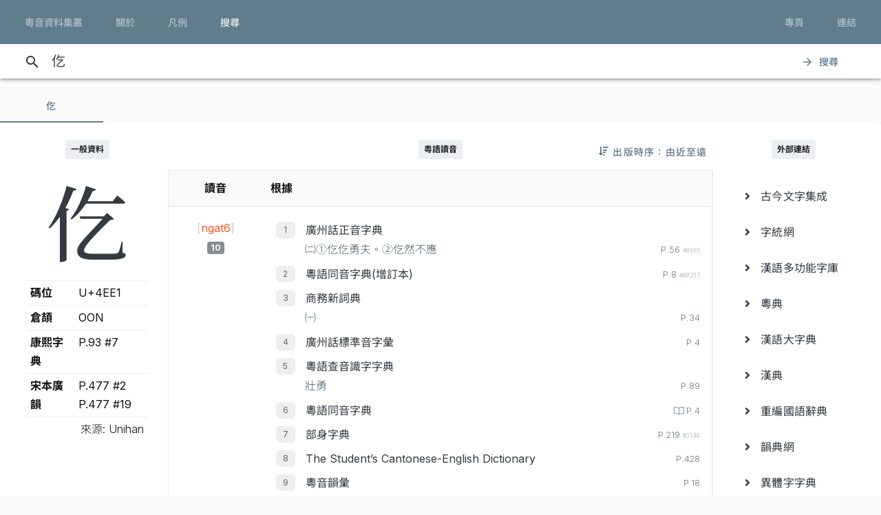

--- FILE ---
content_type: text/html; charset=UTF-8
request_url: https://jyut.net/query?q=%E4%BB%A1
body_size: 15421
content:




<!DOCTYPE html>
<html lang="zh-Hant-HK">
<head>
    <meta charset="utf-8">
    <title>“仡”的粵語讀音 - 粵音資料集叢</title>
    <meta name="viewport" content="width=device-width, initial-scale=1">

            <meta name="Description" content="“仡”的粵語讀音"/>
        <meta name="google" content="notranslate"/>

                <meta property="og:type" content="website"/>
        <meta property="og:title" content="粵音資料集叢"/>

        <meta property="og:image" content="/images/cover.png"/>
        <meta property="og:image:width" content="1800"/>
        <meta property="og:image:height" content="945"/>

        <meta property="og:description" content="“仡”的粵語讀音"/>
    
    <link rel="manifest" href="/manifest.json">
    <meta name="theme-color" content="#677d89">

    <link rel="shortcut icon" href="/icons/favicon.png">
    <link rel="apple-touch-icon" href="/icons/touchicon-180.png">
    <meta name="apple-mobile-web-app-status-bar-style" content="default">

            <link rel="preconnect" href="https://fonts.googleapis.com" crossorigin>
        <link as="style"
              href="https://fonts.googleapis.com/css2?family=Inter:wght@100..900&family=Inconsolata:wdth,wght@50..200,200..900&display=swap"
              rel="preload">
        <link as="style" rel="preload" href="https://fonts.googleapis.com/icon?family=Material+Icons">
        <link as="style" rel="preload" href="https://cdn.jsdelivr.net/npm/chiron-sung-hk-webfont@latest/css/vf.min.css">
        <link as="style" rel="preload" href="https://cdn.jsdelivr.net/npm/chiron-hei-hk-webfont@latest/css/vf.min.css">

        <link href="https://fonts.googleapis.com/css2?family=Inter:wght@100..900&family=Inconsolata:wdth,wght@50..200,200..900&display=swap"
              rel="stylesheet">

        <link rel="stylesheet" href="https://fonts.googleapis.com/icon?family=Material+Icons">

        <link rel="stylesheet" href="https://cdn.jsdelivr.net/npm/chiron-sung-hk-webfont@latest/css/vf.min.css">
        <link rel="stylesheet" href="https://cdn.jsdelivr.net/npm/chiron-hei-hk-webfont@latest/css/vf.min.css">

        <link rel="stylesheet" href="/build/app.0b9fc0b8.css" data-turbo-track="reload">
    
    <script src="/build/runtime.f82f4939.js" defer data-turbo-track="reload"></script><script src="/build/635.c36b9c42.js" defer data-turbo-track="reload"></script><script src="/build/app.e6864e78.js" defer data-turbo-track="reload"></script>

                                                                                                            
            <!-- Google tag (gtag.js) -->
    <script async src="https://www.googletagmanager.com/gtag/js?id=G-5EHGSBQ0YR"></script>
    <script>
        window.dataLayer = window.dataLayer || [];

        function gtag() {
            dataLayer.push(arguments);
        }

        gtag('js', new Date());

        gtag('config', 'G-5EHGSBQ0YR');
    </script>
    
    </head>
<body id="page-query">
    
    <header class="mdc-top-app-bar inner" data-controller="top-app-bar">
        <div class="mdc-top-app-bar__row">
            <nav class="mdc-top-app-bar__section mdc-top-app-bar__section--align-start">
                                                                                                    <a href="/"
                       class="mdc-button mdc-button--top">
                        <div class="mdc-button__ripple"></div>
                        <span class="mdc-button__label">粵音資料集叢</span>
                    </a>
                                                                                                    <a href="/about"
                       class="mdc-button mdc-button--top">
                        <div class="mdc-button__ripple"></div>
                        <span class="mdc-button__label">關於</span>
                    </a>
                                                                                                    <a href="/usage"
                       class="mdc-button mdc-button--top">
                        <div class="mdc-button__ripple"></div>
                        <span class="mdc-button__label">凡例</span>
                    </a>
                                                                                                    <a href="/search"
                       class="mdc-button mdc-button--top active">
                        <div class="mdc-button__ripple"></div>
                        <span class="mdc-button__label">搜尋</span>
                    </a>
                            </nav>
            <section class="mdc-top-app-bar__section mdc-top-app-bar__section--align-end d-none d-xl-flex d-lg-flex
        d-md-flex"
                     role="toolbar">

                <div data-controller="dropdown-menu">
                    <button href="#" class="mdc-button mdc-button--top menu-button" data-menu="menu-book-links"
                            data-dropdown-menu-target="button"
                    >
                        <div class="mdc-button__ripple"></div>
                        <span class="mdc-button__label">專頁</span>
                    </button>
                    <div class="mdc-menu-surface--anchor">
                        <div class="mdc-menu mdc-menu-surface" tabindex="-1" id="menu-book-links"
                             data-dropdown-menu-target="menu"
                        >

                            
                            <ul class="mdc-list" role="menu" aria-hidden="true">
                                                                    <li class="mdc-list-item" role="menuitem" data-href="//lee1914.jyut.net"
                                        tabindex="-1">
                                        <span class="mdc-list-item__ripple"></span>
                                        <span class="mdc-list-item__text">分部分音廣話九聲字宗
                                            <small>(1914)</small></span>
                                    </li>
                                                                    <li class="mdc-list-item" role="menuitem" data-href="//lee1916.jyut.net"
                                        tabindex="-1">
                                        <span class="mdc-list-item__ripple"></span>
                                        <span class="mdc-list-item__text">廣話國語一貫未定稿
                                            <small>(1916)</small></span>
                                    </li>
                                                                    <li class="mdc-list-item" role="menuitem" data-href="//chiu1931.jyut.net"
                                        tabindex="-1">
                                        <span class="mdc-list-item__ripple"></span>
                                        <span class="mdc-list-item__text">民衆識字粵語拼音字彙
                                            <small>(1931)</small></span>
                                    </li>
                                                                    <li class="mdc-list-item" role="menuitem" data-href="//chan1939.jyut.net"
                                        tabindex="-1">
                                        <span class="mdc-list-item__ripple"></span>
                                        <span class="mdc-list-item__text">道漢字音
                                            <small>(1939)</small></span>
                                    </li>
                                                                    <li class="mdc-list-item" role="menuitem" data-href="//ile1992.jyut.net"
                                        tabindex="-1">
                                        <span class="mdc-list-item__ripple"></span>
                                        <span class="mdc-list-item__text">常用字廣州話讀音表
                                            <small>(1992)</small></span>
                                    </li>
                                                            </ul>
                        </div>
                    </div>
                </div>
                <div data-controller="dropdown-menu">
                    <button href="#" class="mdc-button mdc-button--top menu-button" data-menu="menu-other-links"
                            data-dropdown-menu-target="button"
                    >
                        <div class="mdc-button__ripple"></div>
                        <span class="mdc-button__label">連結</span>
                    </button>
                    <div class="mdc-menu-surface--anchor">
                        <div class="mdc-menu mdc-menu-surface" tabindex="-1" id="menu-other-links"
                             data-dropdown-menu-target="menu"
                        >

                            
                            <ul class="mdc-list" role="menu" aria-hidden="true">
                                                                                                            <li class="mdc-list-item" role="menuitem" data-href="http://www.savepropercantonese.com/"
                                            tabindex="-1">
                                            <span class="mdc-list-item__ripple"></span>
                                            <span class="mdc-list-item__text">解．救．正讀</span>
                                        </li>
                                                                                                                                                <li class="mdc-list-item" role="menuitem" data-href="https://github.com/jyutnet/cantonese-books-data"
                                            tabindex="-1">
                                            <span class="mdc-list-item__ripple"></span>
                                            <span class="mdc-list-item__text">Github 檔案庫（典籍資料檔）</span>
                                        </li>
                                                                                                </ul>
                        </div>
                    </div>
                </div>


            </section>
        </div>
    </header>

    <div class="mdc-top-app-bar--fixed-adjust">
                    <div class="elevation-demo-surface mdc-elevation--z3 search-box" id="search-bar"
                 data-controller="search"
                 data-search-validate-value="/validate"
            >
                <div class="container">
                    <i class="material-icons mdc-button__icon" aria-hidden="true">search</i>
                    <!--<div id="qbox">-->
                                                            <input placeholder="輸入要查詢的字（最多 20 個）或搜尋條件" maxlength="100"
                           value="仡"
                           id="search-query"
                           data-action="keyup->search#queryKeyup mouseover->search#queryMouseOver"
                           data-search-target="query"
                    >
                    <!--</div>-->
                    <button class="mdc-button" id="search-submit"
                            data-action="search#go"
                    >
                        <i class="material-icons mdc-button__icon" aria-hidden="true">arrow_forward</i>
                        <div class="mdc-button__ripple"></div>
                        <span class="mdc-button__label">搜尋</span>
                    </button>
                </div>
            </div>
                <main>
                <p></p>

                            

<div data-controller="query-result" data-controller="query-result" data-query-result-order-toggle-url-value="/query?q=%E4%BB%A1&amp;sort=asc&amp;ajax=1" data-query-result-active-tab-index-value="0">

    <div class="mdc-dialog"
         role="alertdialog"
         aria-modal="true"
         aria-labelledby="my-dialog-title"
         aria-describedby="my-dialog-content"
         data-query-result-target="bookDetailDialog"
    >
        <div class="mdc-dialog__container">
            <div class="mdc-dialog__surface">
                <h2 class="mdc-dialog__title" id="my-dialog-title">書目資料</h2>
                <div class="mdc-dialog__content" id="book-detail-dialog-content"
                     data-query-result-target="bookDetailContent">
                </div>
                <footer class="mdc-dialog__actions">
                    <button type="button" class="mdc-button mdc-dialog__button" data-mdc-dialog-action="yes">
                        <div class="mdc-button__ripple"></div>
                        <span class="mdc-button__label">關閉</span>
                    </button>
                </footer>
            </div>
        </div>
        <div class="mdc-dialog__scrim"></div>
    </div>

    <section class="mdc-tab-bar" role="tablist" aria-label="Navigation"
             data-query-result-target="tabbar"
             data-action="MDCTabBar:activated->query-result#onTabActivated keydown@window->query-result#onKeyDown"
    >
        <div class="mdc-tab-scroller">
            <div class="mdc-tab-scroller__scroll-area">
                <div class="mdc-tab-scroller__scroll-content">
                                                                    
                            <button class="mdc-tab mdc-tab--active" role="tab"
            aria-selected="true"
            tabindex="0">
                  <span class="mdc-tab__content">
                    <span class="mdc-tab__text-label">                            仡                        </span>
                  </span>
        <span class="mdc-tab-indicator mdc-tab-indicator--active">
                    <span class="mdc-tab-indicator__content mdc-tab-indicator__content--underline"></span>
                  </span>
        <span class="mdc-tab__ripple"></span>
    </button>

                                                        </div>
            </div>
        </div>
    </section>

    <section class="container-fluid mdc-card mdc-card-square">
                                
<article class="row word-query-result-container" id="tab-content-0"
        data-controller="searchable-block"
         data-action="selectionchange@document->searchable-block#onPointerDown scroll@document->searchable-block#onScroll"
         data-query-result-target="tab"
         data-tab-index="0"
>
            <div class="col-xl-4">
            <div class="word-meta-panel">
                <p class="column-title">
                    <span class="badge badge-primary">一般資料</span>
                </p>

                <div class="row">
                    <div class="col-md-8 col-lg-8 col-xl-24">
                        <h1 data-query-result-target="word" data-word="仡">
                            仡
                        </h1>
                    </div>
                    <div class="col-md-16 col-lg-16 col-xl-24">
                        <div id="wordMeta">
            <table class="table table-sm">
        <colgroup>
            <col style="width:40%">
            <col style="width:60%">
        </colgroup>
        <tbody>
        <tr>
            <th>碼位</th>
            <td>U+4EE1</td>
        </tr>
                                                                                                                        <tr>
                    <th>倉頡</th>
                    <td>
                        OON
                    </td>
                </tr>
            
                                        <tr>
                    <th>康熙字典</th>
                    <td>
                        P.93 #7
                    </td>
                </tr>
                        
                            <tr>
                    <th>宋本廣韻</th>
                    <td>
                                                    P.477 #2<br/>
                                                    P.477 #19<br/>
                                            </td>
                </tr>
            
                    
        </tbody>
        <tfoot>
        <tr>
            <td class="text-right" colspan="2" style="font-weight: 300;">來源: Unihan</td>
        </tr>
        </tfoot>
    </table>
</div>

                    </div>
                </div>
            </div>
        </div>

        <div class="col-xl-16">

            


                            <div style="position:relative;">
                    <p class="column-title">
                        <span class="badge badge-primary">粵語讀音</span>
                    </p>
                    <div style="position:absolute; right: 0; top:0;">
                        
<button data-action="query-result#toggleOrder" class="mdc-button">
   <i class="fa fa-sort-amount-down"></i>
   <div class="mdc-button__ripple"></div>
   <span class="mdc-button__label d-none d-lg-block">&nbsp;出版時序：由近至遠</span>
</button>

                    </div>
                </div>

                
                <div class="summary-chart-container">
                    <div class="summary-container">
                        



<div class="pronunciation-list-container">
    <table class="table">
        <thead>
        <tr>
            <th class="text-center">讀音</th>
            <th>根據</th>
        </tr>
        </thead>
        <tbody>
        <!---->
                                                                    <tr>
                <td class="text-center">
                    <div style="padding-top:5px;">
                                                <button
                    class="jyutping-button"
                    data-controller="jyutping"
                    data-action="click->jyutping#showDetails"
                    data-jyutping-url-value="/syllable/detail/ngat6"
            ><span class="jyutping-container">[<span
                    class="jyutping">ngat6</span>]</span></button>
                                                <br/>
                        <span class="badge badge-secondary pronunciation-count">10</span>
                    </div>
                </td>
                <td>
                    <div>
                                                                <ol>
                                        <li>
                        <span class="book">
        <a href="#"
           data-book-id="zhan2004"
           data-book-summary="&#x7B;&quot;displayTitle&quot;&#x3A;&quot;&#x5EE3;&#x5DDE;&#x8A71;&#x6B63;&#x97F3;&#x5B57;&#x5178;&quot;,&quot;title&quot;&#x3A;&quot;&#x5EE3;&#x5DDE;&#x8A71;&#x6B63;&#x97F3;&#x5B57;&#x5178;&quot;,&quot;isDisplayTitleOfficial&quot;&#x3A;true,&quot;author&quot;&#x3A;&quot;&#x8A79;&#x4F2F;&#x6167;&#x4E3B;&#x7DE8;&quot;,&quot;publisher&quot;&#x3A;&quot;&#x5EE3;&#x6771;&#x4EBA;&#x6C11;&#x51FA;&#x7248;&#x793E;&quot;,&quot;firstPublishYear&quot;&#x3A;2004,&quot;edition&quot;&#x3A;&quot;2004&#x2F;7&#x20;&#x7B2C;&#x4E8C;&#x7248;&#xFF0C;2007&#x2F;2&#x20;&#x7B2C;&#x4E09;&#x6B21;&#x5370;&#x5237;&quot;,&quot;remarks&quot;&#x3A;&#x5B;&quot;&#x672C;&#x66F8;&#x5B57;&#x97F3;&#x4FC2;&#x7531;&#x7CB5;&#x3001;&#x6E2F;&#x3001;&#x6FB3;&#x20;24&#x20;&#x4F4D;&#x8A9E;&#x8A00;&#x5B78;&#x8005;&#xFF08;&#x738B;&#x5065;&#xF9D4;&#x3001;&#x9127;&#x666F;&#x6FF1;&#x3001;&#x5F35;&#x65E5;&#x6607;&#x3001;&#x5F35;&#x96D9;&#x6176;&#x3001;&#x4F59;&#x5049;&#x6587;&#x3001;&#xF9E1;&#x5982;&#xF9C4;&#x3001;&#xF9E1;&#x5B78;&#x9298;&#x3001;&#xF9E1;&#x65B0;&#x9B41;&#x3001;&#x4F55;&#x570B;&#x7965;&#x3001;&#x9673;&#x6D77;&#xF99F;&#x3001;&#x9673;&#x6167;&#x82F1;&#x3001;&#x5468;&#x7121;&#x5FCC;&#x3001;&#xF90F;&#x5049;&#x8C6A;&#x3001;&#xF9F4;&#x53D7;&#x4E4B;&#x3001;&#x55AE;&#x5468;&#x582F;&#x3001;&#x9952;&#x79C9;&#x624D;&#x3001;&#x80E1;&#x57F9;&#x5468;&#x3001;&#x9AD8;&#x83EF;&#xF98E;&#x3001;&#x5510;&#x555F;&#x904B;&#x3001;&#x5E38;&#x5B97;&#x8C6A;&#x3001;&#x9EC3;&#x5BB6;&#x6559;&#x3001;&#x66FE;&#x570B;&#x5FE0;&#x3001;&#x8A79;&#x4F2F;&#x6167;&#x3001;&#x7E46;&#x9326;&#x5B89;&#xFF09;&#x5728;&#x20;1990&#x20;&#x5E74;&#x7D44;&#x6210;&#x7684;&#x300C;&#x5EE3;&#x5DDE;&#x8A71;&#x5BE9;&#x97F3;&#x59D4;&#x54E1;&#x6703;&#x300D;&#x6B77;&#x4E94;&#x5E74;&#x5BE9;&#x8B70;&#x800C;&#x6210;&#x3002;&quot;,&quot;&#x539F;&#x66F8;&#x521D;&#x7248;&#x65BC;&#x20;2002&#x20;&#x5E74;&#x20;7&#x20;&#x6708;&#xFF0C;&#x672C;&#x7DB2;&#x6240;&#x64DA;&#x20;2004&#x20;&#x5E74;&#x4FEE;&#x8A02;&#x672C;&#x5C01;&#x9762;&#x66F8;&#x540D;&#x4E0B;&#x6709;&#x300C;&#xFF08;&#x4FEE;&#x8A02;&#x7248;&#xFF09;&#x300D;&#x4E09;&#x5B57;&#x3002;&quot;,&quot;&#x6B64;&#x66F8;&#x4EE5;&#x7C21;&#x5316;&#x5B57;&#x6392;&#x5370;&#xFF0C;&#x672C;&#x7DB2;&#x6578;&#x78BC;&#x5316;&#x6642;&#x4EE5;&#x7E41;&#x9AD4;&#x6536;&#x5165;&#xFF0C;&#x4E26;&#x8655;&#x7406;&#x7E41;&#x7C21;&#x5C0D;&#x61C9;&#x554F;&#x984C;&#x3002;&quot;,&quot;&#x672C;&#x7DB2;&#x914C;&#x6536;&#x90E8;&#x4EFD;&#x5B57;&#x689D;&#x91CB;&#x7FA9;&#xFF0C;&#x60DF;&#x5167;&#x6587;&#x6216;&#x6709;&#x522A;&#x7BC0;&#xFF0C;&#x5982;&#x9700;&#x5F15;&#x7528;&#x656C;&#x8ACB;&#x53C3;&#x7167;&#x539F;&#x66F8;&#x3002;&quot;&#x5D;,&quot;links&quot;&#x3A;null&#x7D;"
           data-action="query-result#showBookDetail"
           class="source-info-button"
           style="color: #343a40"
        >廣州話正音字典
        </a>
    </span>

                                                                                                                                                                <div>
                                                                                                <span class="context">㈡①仡仡勇夫。②仡然不應</span>

                                <span class="entry-source-loc">                            <span class="page-no">
                                                    
        P.56                    <span class="entry-id">#0665</span>
                                                                </span>
            
        <br/>
    </span>

                            </div>
                                            

                    
                            </li>
                                <li>
                        <span class="book">
        <a href="#"
           data-book-id="fung1996"
           data-book-summary="&#x7B;&quot;displayTitle&quot;&#x3A;&quot;&#x7CB5;&#x8A9E;&#x540C;&#x97F3;&#x5B57;&#x5178;&#x28;&#x589E;&#x8A02;&#x672C;&#x29;&quot;,&quot;title&quot;&#x3A;&quot;&#x7CB5;&#x8A9E;&#x540C;&#x97F3;&#x5B57;&#x5178;&#x28;&#x589E;&#x8A02;&#x672C;&#x29;&quot;,&quot;isDisplayTitleOfficial&quot;&#x3A;true,&quot;author&quot;&#x3A;&quot;&#x99AE;&#x7530;&#x7375;&quot;,&quot;publisher&quot;&#x3A;&quot;&#x6771;&#x806F;&#x5B78;&#x4F9B;&#x793E;&quot;,&quot;firstPublishYear&quot;&#x3A;1996,&quot;edition&quot;&#x3A;&quot;1996&#x20;&#x5E74;&#x20;2&#x20;&#x6708;&#x589E;&#x8A02;&#x6392;&#x5370;&#x672C;&quot;,&quot;remarks&quot;&#x3A;&#x5B;&quot;&#x672C;&#x7DB2;&#x914C;&#x6536;&#x539F;&#x66F8;&#x91CB;&#x7FA9;&#xFF0C;&#x65B9;&#x4FBF;&#x95B1;&#x8B80;&#x3002;&quot;,&quot;&#x5DF2;&#x6536;&#x91CB;&#x7FA9;&#x4E0D;&#x4F5C;&#x522A;&#x7BC0;&#xFF1B;&#x7121;&#x6536;&#x8005;&#x5247;&#x7559;&#x7A7A;&#x3002;&quot;,&quot;&#x672C;&#x7248;&#x539F;&#x66F8;&#x91CB;&#x7FA9;&#x6A19;&#x9EDE;&#x96DC;&#x4E82;&#x7121;&#x7AE0;&#xFF0C;&#x56E0;&#x6B64;&#x6536;&#x9304;&#x6642;&#x4E0D;&#x6703;&#x7406;&#x6703;&#x539F;&#x6587;&#x6A19;&#x9EDE;&#x7B26;&#x865F;&#x3002;&quot;,&quot;&#x6CE8;&#x610F;&#x6B64;&#x66F8;&#x7CB5;&#x8A9E;&#x5B57;&#x4FC2;&#x4F5C;&#x8005;&#x6536;&#x96C6;&#x5F97;&#x4F86;&#xFF0C;&#x5C6C;&#x63CF;&#x8FF0;&#x6027;&#x8CEA;&#xFF0C;&#x4E0D;&#x7B49;&#x65BC;&#x5FC5;&#x70BA;&#x300C;&#x672C;&#x5B57;&#x300D;&#xFF08;&#x9051;&#x8AD6;&#x300C;&#x6B63;&#x5B57;&#x300D;&#xFF09;&#xFF0C;&#x4F7F;&#x7528;&#x6642;&#x52D9;&#x8ACB;&#x7559;&#x610F;&#x3002;&quot;&#x5D;,&quot;links&quot;&#x3A;null&#x7D;"
           data-action="query-result#showBookDetail"
           class="source-info-button"
           style="color: #343a40"
        >粵語同音字典(增訂本)
        </a>
    </span>

                                                                                    
                        <span class="entry-source-loc">
                                                        <span class="page-no">
                                                    
        P.8                    <span class="entry-id">#00237</span>
                                                                </span>
            
        <br/>
    
                        </span>

                                                </li>
                                <li>
                        <span class="book">
        <a href="#"
           data-book-id="cp1989"
           data-book-summary="&#x7B;&quot;displayTitle&quot;&#x3A;&quot;&#x5546;&#x52D9;&#x65B0;&#x8A5E;&#x5178;&quot;,&quot;title&quot;&#x3A;&quot;&#x5546;&#x52D9;&#x65B0;&#x8A5E;&#x5178;&quot;,&quot;isDisplayTitleOfficial&quot;&#x3A;true,&quot;author&quot;&#x3A;&quot;&#x9EC3;&#x6E2F;&#x751F;&quot;,&quot;publisher&quot;&#x3A;&quot;&#x5546;&#x52D9;&#x5370;&#x66F8;&#x9928;&#x20;&#x28;&#x9999;&#x6E2F;&#xFF09;&#x6709;&#x9650;&#x516C;&#x53F8;&quot;,&quot;firstPublishYear&quot;&#x3A;1989,&quot;edition&quot;&#x3A;&quot;1989&#x2F;8&#x20;&#x521D;&#x7248;&#xFF0C;1991&#x2F;10&#x20;&#x7E2E;&#x5370;&#x672C;&#x7B2C;&#x516D;&#x6B21;&#x5370;&#x5237;&quot;,&quot;remarks&quot;&#x3A;&#x5B;&quot;&#x672C;&#x7DB2;&#x53EA;&#x70BA;&#x6975;&#x5C11;&#x6578;&#x55AE;&#x5B57;&#x63D0;&#x4F9B;&#x91CB;&#x7FA9;&#xFF0C;&#x4E26;&#x7D93;&#x522A;&#x7BC0;&#x6216;&#x6539;&#x5BEB;&#xFF0C;&#x5982;&#x9700;&#x5F15;&#x7528;&#x656C;&#x8ACB;&#x53C3;&#x7167;&#x539F;&#x66F8;&#x3002;&quot;,&quot;&#x5047;&#x5982;&#x6709;&#x6839;&#x64DA;&#x540C;&#x66F8;&#x20;2003&#x20;&#x5E74;&#x20;6&#x20;&#x6708;&#x7248;&#x7684;&#x8CC7;&#x6599;&#x505A;&#x4FEE;&#x8A02;&#xFF0C;&#x6703;&#x5728;&#x5099;&#x8A3B;&#x6B04;&#x8AAC;&#x660E;&#x3002;&quot;&#x5D;,&quot;links&quot;&#x3A;null&#x7D;"
           data-action="query-result#showBookDetail"
           class="source-info-button"
           style="color: #343a40"
        >商務新詞典
        </a>
    </span>

                                                                                                                                                                <div>
                                                                                                <span class="context">㈠</span>

                                <span class="entry-source-loc">                            <span class="page-no">
                                                    
        P.34                                                                </span>
            
        <br/>
    </span>

                            </div>
                                            

                    
                            </li>
                                <li>
                        <span class="book">
        <a href="#"
           data-book-id="zhou1988"
           data-book-summary="&#x7B;&quot;displayTitle&quot;&#x3A;&quot;&#x5EE3;&#x5DDE;&#x8A71;&#x6A19;&#x6E96;&#x97F3;&#x5B57;&#x5F59;&quot;,&quot;title&quot;&#x3A;&quot;&#x5EE3;&#x5DDE;&#x8A71;&#x6A19;&#x6E96;&#x97F3;&#x5B57;&#x5F59;&quot;,&quot;isDisplayTitleOfficial&quot;&#x3A;true,&quot;author&quot;&#x3A;&quot;&#x5468;&#x7121;&#x5FCC;&#x3001;&#x9952;&#x79C9;&#x624D;&quot;,&quot;publisher&quot;&#x3A;&quot;&#x5546;&#x52D9;&#x5370;&#x66F8;&#x9928;&#x9999;&#x6E2F;&#x5206;&#x9928;&quot;,&quot;firstPublishYear&quot;&#x3A;1988,&quot;edition&quot;&#x3A;&quot;1988&#x2F;2&#x20;&#x7B2C;&#x4E00;&#x7248;&#x7B2C;&#x20;1&#x20;&#x6B21;&#x5370;&#x5237;&quot;,&quot;remarks&quot;&#x3A;&#x5B;&quot;&#x672C;&#x66F8;&#x6CE8;&#x97F3;&#x6839;&#x64DA;&#x300C;&#x5EE3;&#x5DDE;&#x5E02;&#x5927;&#x591A;&#x6578;&#x4EBA;&#x6240;&#x64CD;&#x4E4B;&#x8A9E;&#x97F3;&#x300D;&#xFF0C;&#x4E00;&#x4E9B;&#x5B57;&#x7684;&#x6CE8;&#x97F3;&#x8DDF;&#x9999;&#x6E2F;&#x4EBA;&#x7684;&#x7FD2;&#x8B80;&#x672A;&#x5FC5;&#x76F8;&#x540C;&#xFF0C;&#x4F7F;&#x7528;&#x6642;&#x656C;&#x8ACB;&#x7559;&#x610F;&#x3002;&quot;&#x5D;,&quot;links&quot;&#x3A;null&#x7D;"
           data-action="query-result#showBookDetail"
           class="source-info-button"
           style="color: #343a40"
        >廣州話標準音字彙
        </a>
    </span>

                                                                                    
                        <span class="entry-source-loc">
                                                        <span class="page-no">
                                                    
        P.4                                                                </span>
            
        <br/>
    
                        </span>

                                                </li>
                                <li>
                        <span class="book">
        <a href="#"
           data-book-id="chan1985"
           data-book-summary="&#x7B;&quot;displayTitle&quot;&#x3A;&quot;&#x7CB5;&#x8A9E;&#x67E5;&#x97F3;&#x8B58;&#x5B57;&#x5B57;&#x5178;&quot;,&quot;title&quot;&#x3A;&quot;&#x7CB5;&#x8A9E;&#x67E5;&#x97F3;&#x8B58;&#x5B57;&#x5B57;&#x5178;&quot;,&quot;isDisplayTitleOfficial&quot;&#x3A;true,&quot;author&quot;&#x3A;&quot;&#x9673;&#x5CAB;&#x5C71;&quot;,&quot;publisher&quot;&#x3A;&quot;&#x5927;&#x6C5F;&#x66F8;&#x5E97;&quot;,&quot;firstPublishYear&quot;&#x3A;1985,&quot;edition&quot;&#x3A;&quot;1985&#x2F;1&#x20;&#x7B2C;&#x4E00;&#x7248;&quot;,&quot;remarks&quot;&#x3A;null,&quot;links&quot;&#x3A;null&#x7D;"
           data-action="query-result#showBookDetail"
           class="source-info-button"
           style="color: #343a40"
        >粵語查音識字字典
        </a>
    </span>

                                                                                                                                                                <div>
                                                                                                <span class="context">壯勇</span>

                                <span class="entry-source-loc">                            <span class="page-no">
                                                    
        P.89                                                                </span>
            
        <br/>
    </span>

                            </div>
                                            

                    
                            </li>
                                <li>
                        <span class="book">
        <a href="#"
           data-book-id="fung1974"
           data-book-summary="&#x7B;&quot;displayTitle&quot;&#x3A;&quot;&#x7CB5;&#x8A9E;&#x540C;&#x97F3;&#x5B57;&#x5178;&quot;,&quot;title&quot;&#x3A;&quot;&#x7CB5;&#x8A9E;&#x540C;&#x97F3;&#x5B57;&#x5178;&quot;,&quot;isDisplayTitleOfficial&quot;&#x3A;true,&quot;author&quot;&#x3A;&quot;&#x99AE;&#x7530;&#x7375;&quot;,&quot;publisher&quot;&#x3A;&quot;&#x6771;&#x806F;&#x5B78;&#x4F9B;&#x793E;&quot;,&quot;firstPublishYear&quot;&#x3A;1974,&quot;edition&quot;&#x3A;&quot;1974&#x20;&#x5E74;&#x20;1&#x20;&#x6708;&#x521D;&#x7248;&quot;,&quot;remarks&quot;&#x3A;&#x5B;&quot;&#x672C;&#x7DB2;&#x914C;&#x6536;&#x539F;&#x66F8;&#x91CB;&#x7FA9;&#xFF0C;&#x4E26;&#x88DC;&#x4E0A;&#x6A19;&#x9EDE;&#xFF0C;&#x65B9;&#x4FBF;&#x95B1;&#x8B80;&#x3002;&quot;,&quot;&#x5DF2;&#x6536;&#x91CB;&#x7FA9;&#x4E0D;&#x4F5C;&#x522A;&#x7BC0;&#xFF1B;&#x7121;&#x6536;&#x8005;&#x5247;&#x7559;&#x7A7A;&#x3002;&quot;,&quot;&#x6CE8;&#x610F;&#x6B64;&#x66F8;&#x7CB5;&#x8A9E;&#x5B57;&#x4FC2;&#x4F5C;&#x8005;&#x6536;&#x96C6;&#x5F97;&#x4F86;&#xFF0C;&#x5C6C;&#x63CF;&#x8FF0;&#x6027;&#x8CEA;&#xFF0C;&#x4E0D;&#x7B49;&#x65BC;&#x5FC5;&#x70BA;&#x300C;&#x672C;&#x5B57;&#x300D;&#xFF08;&#x9051;&#x8AD6;&#x300C;&#x6B63;&#x5B57;&#x300D;&#xFF09;&#xFF0C;&#x4F7F;&#x7528;&#x6642;&#x52D9;&#x8ACB;&#x7559;&#x610F;&#x3002;&quot;&#x5D;,&quot;links&quot;&#x3A;null&#x7D;"
           data-action="query-result#showBookDetail"
           class="source-info-button"
           style="color: #343a40"
        >粵語同音字典
        </a>
    </span>

                                                                                    
                        <span class="entry-source-loc">
                                                    <a class="page-no"
   href="https://static.jyut.net/browse/fung1974/004?single=true"
   target="_blank">
    <span class="mdc-ripple-surface" data-mdc-ripple-is-unbounded></span>
            
        P.4                        </a>
            
        <br/>
    
                        </span>

                                                </li>
                                <li>
                        <span class="book">
        <a href="#"
           data-book-id="fung1967"
           data-book-summary="&#x7B;&quot;displayTitle&quot;&#x3A;&quot;&#x90E8;&#x8EAB;&#x5B57;&#x5178;&quot;,&quot;title&quot;&#x3A;&quot;&#x90E8;&#x8EAB;&#x5B57;&#x5178;&quot;,&quot;isDisplayTitleOfficial&quot;&#x3A;true,&quot;author&quot;&#x3A;&quot;&#x99AE;&#x601D;&#x79B9;&quot;,&quot;publisher&quot;&#x3A;&quot;&#x53F3;&#x6587;&#x66F8;&#x5C4B;&quot;,&quot;firstPublishYear&quot;&#x3A;1955,&quot;edition&quot;&#x3A;&quot;1967&#x2F;6&quot;,&quot;remarks&quot;&#x3A;null,&quot;links&quot;&#x3A;null&#x7D;"
           data-action="query-result#showBookDetail"
           class="source-info-button"
           style="color: #343a40"
        >部身字典
        </a>
    </span>

                                                                                    
                        <span class="entry-source-loc">
                                                        <span class="page-no">
                                                    
        P.219                    <span class="entry-id">#3140</span>
                                                                </span>
            
        <br/>
    
                        </span>

                                                </li>
                                <li>
                        <span class="book">
        <a href="#"
           data-book-id="meyerwempe1947"
           data-book-summary="&#x7B;&quot;displayTitle&quot;&#x3A;&quot;The&#x20;Student&#x2019;s&#x20;Cantonese-English&#x20;Dictionary&quot;,&quot;title&quot;&#x3A;&quot;The&#x20;Student&#x2019;s&#x20;Cantonese-English&#x20;Dictionary&quot;,&quot;isDisplayTitleOfficial&quot;&#x3A;false,&quot;author&quot;&#x3A;&quot;Bernard&#x20;F.&#x20;Meyer&#x20;&#x28;&#x99AC;&#x5955;&#x7337;&#x29;,&#x20;Theodore&#x20;F.&#x20;Wempe&quot;,&quot;publisher&quot;&#x3A;&quot;Catholic&#x20;Truth&#x20;Society&#x20;-&#x20;Hong&#x20;Kong&#x20;&#x28;1978&#x29;&quot;,&quot;firstPublishYear&quot;&#x3A;1947,&quot;edition&quot;&#x3A;&quot;1947&#x20;&#x5E74;&#x7B2C;&#x4E09;&#x7248;&#xFF08;1978&#x20;&#x5E74;&#x91CD;&#x5370;&#xFF09;&quot;,&quot;remarks&quot;&#x3A;&#x5B;&quot;&#x6B64;&#x66F8;&#x20;1935&#x20;&#x5E74;&#x7531;&#x8056;&#x985E;&#x65AF;&#x5DE5;&#x85DD;&#x5B78;&#x9662;&#xFF08;&#x4ECA;&#x8056;&#x985E;&#x65AF;&#x4E2D;&#x5B78;&#xFF09;&#x5370;&#x884C;&#x521D;&#x7248;&#xFF0C;1947&#x20;&#x5E74;&#x518D;&#x7531;&#x7F8E;&#x570B;&#x5929;&#x4E3B;&#x6559;&#x5916;&#x65B9;&#x50B3;&#x6559;&#x6703;&#x767C;&#x884C;&#x7B2C;&#x4E09;&#x7248;&#xFF0C;&#x7531;&#x5169;&#x4F4D;&#x746A;&#x5229;&#x8AFE;&#x795E;&#x7236;&#x20;Bernard&#x20;F.&#x20;Meyer&#xFF08;&#x99AC;&#x5955;&#x7337;&#xFF09;&#x548C;&#x20;Theodore&#x20;F.&#x20;Wempe&#x20;&#x7DE8;&#x8457;&#x3002;&quot;,&quot;&#x5B78;&#x8853;&#x754C;&#x666E;&#x904D;&#x4EE5;&#x300A;&#x5B78;&#x751F;&#x7CB5;&#x82F1;&#x8A5E;&#x5178;&#x300B;&#x4F5C;&#x70BA;&#x672C;&#x66F8;&#x4E2D;&#x6587;&#x540D;&#x7A31;&#x3002;&quot;,&quot;&#x672C;&#x6578;&#x78BC;&#x7248;&#x6839;&#x64DA;&#x9999;&#x6E2F;&#x516C;&#x6559;&#x771F;&#x7406;&#x5B78;&#x6703;&#x20;1978&#x20;&#x5E74;&#x91CD;&#x5370;&#x672C;&#x7DE8;&#x6210;&#x3002;&quot;,&quot;&#x91CB;&#x7FA9;&#x6216;&#x6709;&#x522A;&#x7BC0;&#xFF0C;&#x8A73;&#x60C5;&#x8ACB;&#x53C3;&#x95B1;&#x539F;&#x66F8;&#x3002;&quot;&#x5D;,&quot;links&quot;&#x3A;null&#x7D;"
           data-action="query-result#showBookDetail"
           class="source-info-button"
           style="color: #343a40"
        >The Student’s Cantonese-English Dictionary
        </a>
    </span>

                                                                                    
                        <span class="entry-source-loc">
                                                        <span class="page-no">
                                                    
        P.428                                                                </span>
            
        <br/>
    
                        </span>

                                                </li>
                                <li>
                        <span class="book">
        <a href="#"
           data-book-id="wong1941"
           data-book-summary="&#x7B;&quot;displayTitle&quot;&#x3A;&quot;&#x7CB5;&#x97F3;&#x97FB;&#x5F59;&quot;,&quot;title&quot;&#x3A;&quot;&#x7CB5;&#x97F3;&#x97FB;&#x5F59;&quot;,&quot;isDisplayTitleOfficial&quot;&#x3A;true,&quot;author&quot;&#x3A;&quot;&#x9EC3;&#x932B;&#x51CC;&quot;,&quot;publisher&quot;&#x3A;&quot;&#x4E2D;&#x83EF;&#x66F8;&#x5C40;&quot;,&quot;firstPublishYear&quot;&#x3A;1941,&quot;edition&quot;&#x3A;&quot;1980&#x20;&#x5E74;&#x20;6&#x20;&#x6708;&#x4FEE;&#x8A02;&#x91CD;&#x6392;&#x7248;&#x91CD;&#x5370;&quot;,&quot;remarks&quot;&#x3A;null,&quot;links&quot;&#x3A;null&#x7D;"
           data-action="query-result#showBookDetail"
           class="source-info-button"
           style="color: #343a40"
        >粵音韻彙
        </a>
    </span>

                                                                                    
                        <span class="entry-source-loc">
                                                        <span class="page-no">
                                                    
        P.18                                                                </span>
            
        <br/>
    
                        </span>

                                                </li>
                                <li>
                        <span class="book">
        <a href="#"
           data-book-id="chan1939"
           data-book-summary="&#x7B;&quot;displayTitle&quot;&#x3A;&quot;&#x9053;&#x6F22;&#x5B57;&#x97F3;&quot;,&quot;title&quot;&#x3A;&quot;&#x9053;&#x6F22;&#x5B57;&#x97F3;&quot;,&quot;isDisplayTitleOfficial&quot;&#x3A;true,&quot;author&quot;&#x3A;&quot;&#x9673;&#x745E;&#x797A;&#x53CA;&#x9053;&#x5B57;&#x7E3D;&#x793E;&#x540C;&#x4EBA;&quot;,&quot;publisher&quot;&#x3A;&quot;&#x9999;&#x6E2F;&#x9053;&#x5B57;&#x7E3D;&#x793E;&quot;,&quot;firstPublishYear&quot;&#x3A;1939,&quot;edition&quot;&#x3A;&quot;&#x6C11;&#x570B;&#x5EFF;&#x516B;&#x5E74;&#xFF08;&#x897F;&#x66C6;&#x20;1939&#x20;&#x5E74;&#xFF09;&#x516B;&#x6708;&#x521D;&#x7248;&quot;,&quot;remarks&quot;&#x3A;&#x5B;&quot;&#x300A;&#x7CB5;&#x97F3;&#x97FB;&#x5F59;&#x300B;&#x540C;&#x671F;&#x97FB;&#x66F8;&#x3002;&quot;,&quot;&#x9053;&#x5B57;&#x7E3D;&#x793E;&#x6709;&#x898B;&#x7576;&#x6642;&#x820A;&#x5F0F;&#x5B57;&#x5178;&#x96E3;&#x65BC;&#x6AA2;&#x67E5;&#xFF0C;&#x8A3B;&#x97F3;&#x4E0D;&#x78BA;&#xFF0C;&#x6545;&#x7DE8;&#x88FD;&#x6B64;&#x66F8;&#xFF0C;&#x63A1;&#x7528;&#x8A72;&#x793E;&#x5275;&#x88FD;&#x6CE8;&#x97F3;&#x6CD5;&#xFF08;&#x7A31;&#x70BA;&#x9053;&#x5B57;&#xFF09;&#xFF0C;&#x5E0C;&#x671B;&#x80FD;&#x89E3;&#x6C7A;&#x6642;&#x4EBA;&#x300C;&#x898B;&#x5B57;&#x4E0D;&#x8B58;&#x97F3;&#x300D;&#x3001;&#x300C;&#x8B58;&#x97F3;&#x4E0D;&#x8B58;&#x5BEB;&#x300D;&#x4E4B;&#x56F0;&#x96E3;&#x3002;&quot;,&quot;&#x300A;&#x7CB5;&#x97F3;&#x97FB;&#x5F59;&#x300B;&#x504F;&#x5411;&#x4FDD;&#x5B88;&#xFF0C;&#x300A;&#x9053;&#x6F22;&#x5B57;&#x97F3;&#x300B;&#x5247;&#x5982;&#x5BE6;&#x7D00;&#x9304;&#x7576;&#x6642;&#x7684;&#x5BE6;&#x969B;&#x97F3;&#x8B80;&#xFF0C;&#x5C0D;&#x8B80;&#x97F3;&#x7684;&#x614B;&#x5EA6;&#x662F;&#x300C;&#x96C5;&#x4FD7;&#x4E26;&#x5B58;&#x300D;&#xFF0C;&#x4E26;&#x53EA;&#x6536;&#x6D41;&#x901A;&#x8B80;&#x97F3;&#x3002;&quot;,&quot;&#x5168;&#x66F8;&#x5206;&#x4E09;&#x5377;&#xFF0C;&#x5377;&#x4E00;&#x3008;&#x9053;&#x6F22;&#x5B57;&#x5178;&#x3009;&#x4EE5;&#x7B46;&#x5283;&#x5E8F;&#x5217;&#x51FA;&#x6F22;&#x5B57;&#x53CA;&#x5176;&#x570B;&#x7CB5;&#x97F3;&#xFF0C;&#x5377;&#x4E8C;&#x3008;&#x7CB5;&#x8A9E;&#x97F3;&#x5178;&#x3009;&#x4EE5;&#x97F3;&#x6392;&#x5B57;&#xFF0C;&#x5377;&#x4E09;&#x5247;&#x4FC2;&#x3008;&#x570B;&#x8A9E;&#x97F3;&#x5178;&#x3009;&#x3002;&quot;&#x5D;,&quot;links&quot;&#x3A;null&#x7D;"
           data-action="query-result#showBookDetail"
           class="source-info-button"
           style="color: #343a40"
        >道漢字音
        </a>
    </span>

                                                                                    
                        <span class="entry-source-loc">
                                                    <a class="page-no"
   href="https://static.jyut.net/browse/chan1939v1/42?single=true"
   target="_blank">
    <span class="mdc-ripple-surface" data-mdc-ripple-is-unbounded></span>
            
        〈卷一〉P.42                        </a>
            
        <br/>
                    <a class="page-no"
   href="https://static.jyut.net/browse/chan1939v2/22?single=true"
   target="_blank">
    <span class="mdc-ripple-surface" data-mdc-ripple-is-unbounded></span>
            
        〈卷二〉P.22                        </a>
            
        <br/>
    
                        </span>

                                                </li>
            </ol>

                                            </div>
                </td>
            </tr>
                                                                    <tr>
                <td class="text-center">
                    <div style="padding-top:5px;">
                                                <button
                    class="jyutping-button"
                    data-controller="jyutping"
                    data-action="click->jyutping#showDetails"
                    data-jyutping-url-value="/syllable/detail/go1"
            ><span class="jyutping-container">[<span
                    class="jyutping">go1</span>]</span></button>
                                                <br/>
                        <span class="badge badge-secondary pronunciation-count">2</span>
                    </div>
                </td>
                <td>
                    <div>
                                                                <ol>
                                        <li>
                        <span class="book">
        <a href="#"
           data-book-id="cp1989"
           data-book-summary="&#x7B;&quot;displayTitle&quot;&#x3A;&quot;&#x5546;&#x52D9;&#x65B0;&#x8A5E;&#x5178;&quot;,&quot;title&quot;&#x3A;&quot;&#x5546;&#x52D9;&#x65B0;&#x8A5E;&#x5178;&quot;,&quot;isDisplayTitleOfficial&quot;&#x3A;true,&quot;author&quot;&#x3A;&quot;&#x9EC3;&#x6E2F;&#x751F;&quot;,&quot;publisher&quot;&#x3A;&quot;&#x5546;&#x52D9;&#x5370;&#x66F8;&#x9928;&#x20;&#x28;&#x9999;&#x6E2F;&#xFF09;&#x6709;&#x9650;&#x516C;&#x53F8;&quot;,&quot;firstPublishYear&quot;&#x3A;1989,&quot;edition&quot;&#x3A;&quot;1989&#x2F;8&#x20;&#x521D;&#x7248;&#xFF0C;1991&#x2F;10&#x20;&#x7E2E;&#x5370;&#x672C;&#x7B2C;&#x516D;&#x6B21;&#x5370;&#x5237;&quot;,&quot;remarks&quot;&#x3A;&#x5B;&quot;&#x672C;&#x7DB2;&#x53EA;&#x70BA;&#x6975;&#x5C11;&#x6578;&#x55AE;&#x5B57;&#x63D0;&#x4F9B;&#x91CB;&#x7FA9;&#xFF0C;&#x4E26;&#x7D93;&#x522A;&#x7BC0;&#x6216;&#x6539;&#x5BEB;&#xFF0C;&#x5982;&#x9700;&#x5F15;&#x7528;&#x656C;&#x8ACB;&#x53C3;&#x7167;&#x539F;&#x66F8;&#x3002;&quot;,&quot;&#x5047;&#x5982;&#x6709;&#x6839;&#x64DA;&#x540C;&#x66F8;&#x20;2003&#x20;&#x5E74;&#x20;6&#x20;&#x6708;&#x7248;&#x7684;&#x8CC7;&#x6599;&#x505A;&#x4FEE;&#x8A02;&#xFF0C;&#x6703;&#x5728;&#x5099;&#x8A3B;&#x6B04;&#x8AAC;&#x660E;&#x3002;&quot;&#x5D;,&quot;links&quot;&#x3A;null&#x7D;"
           data-action="query-result#showBookDetail"
           class="source-info-button"
           style="color: #343a40"
        >商務新詞典
        </a>
    </span>

                                                                                                                                                                <div>
                                                                                                <span class="context">㈡</span>

                                <span class="entry-source-loc">                            <span class="page-no">
                                                    
        P.34                                                                </span>
            
        <br/>
    </span>

                            </div>
                                            

                    
                            </li>
                                <li>
                        <span class="book">
        <a href="#"
           data-book-id="zhou1988"
           data-book-summary="&#x7B;&quot;displayTitle&quot;&#x3A;&quot;&#x5EE3;&#x5DDE;&#x8A71;&#x6A19;&#x6E96;&#x97F3;&#x5B57;&#x5F59;&quot;,&quot;title&quot;&#x3A;&quot;&#x5EE3;&#x5DDE;&#x8A71;&#x6A19;&#x6E96;&#x97F3;&#x5B57;&#x5F59;&quot;,&quot;isDisplayTitleOfficial&quot;&#x3A;true,&quot;author&quot;&#x3A;&quot;&#x5468;&#x7121;&#x5FCC;&#x3001;&#x9952;&#x79C9;&#x624D;&quot;,&quot;publisher&quot;&#x3A;&quot;&#x5546;&#x52D9;&#x5370;&#x66F8;&#x9928;&#x9999;&#x6E2F;&#x5206;&#x9928;&quot;,&quot;firstPublishYear&quot;&#x3A;1988,&quot;edition&quot;&#x3A;&quot;1988&#x2F;2&#x20;&#x7B2C;&#x4E00;&#x7248;&#x7B2C;&#x20;1&#x20;&#x6B21;&#x5370;&#x5237;&quot;,&quot;remarks&quot;&#x3A;&#x5B;&quot;&#x672C;&#x66F8;&#x6CE8;&#x97F3;&#x6839;&#x64DA;&#x300C;&#x5EE3;&#x5DDE;&#x5E02;&#x5927;&#x591A;&#x6578;&#x4EBA;&#x6240;&#x64CD;&#x4E4B;&#x8A9E;&#x97F3;&#x300D;&#xFF0C;&#x4E00;&#x4E9B;&#x5B57;&#x7684;&#x6CE8;&#x97F3;&#x8DDF;&#x9999;&#x6E2F;&#x4EBA;&#x7684;&#x7FD2;&#x8B80;&#x672A;&#x5FC5;&#x76F8;&#x540C;&#xFF0C;&#x4F7F;&#x7528;&#x6642;&#x656C;&#x8ACB;&#x7559;&#x610F;&#x3002;&quot;&#x5D;,&quot;links&quot;&#x3A;null&#x7D;"
           data-action="query-result#showBookDetail"
           class="source-info-button"
           style="color: #343a40"
        >廣州話標準音字彙
        </a>
    </span>

                                                                                                                                                                <div>
                                                                                                <span class="context">仡佬族</span>

                                <span class="entry-source-loc">                            <span class="page-no">
                                                    
        P.4                                                                </span>
            
        <br/>
    </span>

                            </div>
                                            

                    
                            </li>
            </ol>

                                            </div>
                </td>
            </tr>
                                                                    <tr>
                <td class="text-center">
                    <div style="padding-top:5px;">
                                                <button
                    class="jyutping-button"
                    data-controller="jyutping"
                    data-action="click->jyutping#showDetails"
                    data-jyutping-url-value="/syllable/detail/gat1"
            ><span class="jyutping-container">[<span
                    class="jyutping">gat1</span>]</span></button>
                                                <br/>
                        <span class="badge badge-secondary pronunciation-count">1</span>
                    </div>
                </td>
                <td>
                    <div>
                                                                <ol>
                                        <li>
                        <span class="book">
        <a href="#"
           data-book-id="zhan2004"
           data-book-summary="&#x7B;&quot;displayTitle&quot;&#x3A;&quot;&#x5EE3;&#x5DDE;&#x8A71;&#x6B63;&#x97F3;&#x5B57;&#x5178;&quot;,&quot;title&quot;&#x3A;&quot;&#x5EE3;&#x5DDE;&#x8A71;&#x6B63;&#x97F3;&#x5B57;&#x5178;&quot;,&quot;isDisplayTitleOfficial&quot;&#x3A;true,&quot;author&quot;&#x3A;&quot;&#x8A79;&#x4F2F;&#x6167;&#x4E3B;&#x7DE8;&quot;,&quot;publisher&quot;&#x3A;&quot;&#x5EE3;&#x6771;&#x4EBA;&#x6C11;&#x51FA;&#x7248;&#x793E;&quot;,&quot;firstPublishYear&quot;&#x3A;2004,&quot;edition&quot;&#x3A;&quot;2004&#x2F;7&#x20;&#x7B2C;&#x4E8C;&#x7248;&#xFF0C;2007&#x2F;2&#x20;&#x7B2C;&#x4E09;&#x6B21;&#x5370;&#x5237;&quot;,&quot;remarks&quot;&#x3A;&#x5B;&quot;&#x672C;&#x66F8;&#x5B57;&#x97F3;&#x4FC2;&#x7531;&#x7CB5;&#x3001;&#x6E2F;&#x3001;&#x6FB3;&#x20;24&#x20;&#x4F4D;&#x8A9E;&#x8A00;&#x5B78;&#x8005;&#xFF08;&#x738B;&#x5065;&#xF9D4;&#x3001;&#x9127;&#x666F;&#x6FF1;&#x3001;&#x5F35;&#x65E5;&#x6607;&#x3001;&#x5F35;&#x96D9;&#x6176;&#x3001;&#x4F59;&#x5049;&#x6587;&#x3001;&#xF9E1;&#x5982;&#xF9C4;&#x3001;&#xF9E1;&#x5B78;&#x9298;&#x3001;&#xF9E1;&#x65B0;&#x9B41;&#x3001;&#x4F55;&#x570B;&#x7965;&#x3001;&#x9673;&#x6D77;&#xF99F;&#x3001;&#x9673;&#x6167;&#x82F1;&#x3001;&#x5468;&#x7121;&#x5FCC;&#x3001;&#xF90F;&#x5049;&#x8C6A;&#x3001;&#xF9F4;&#x53D7;&#x4E4B;&#x3001;&#x55AE;&#x5468;&#x582F;&#x3001;&#x9952;&#x79C9;&#x624D;&#x3001;&#x80E1;&#x57F9;&#x5468;&#x3001;&#x9AD8;&#x83EF;&#xF98E;&#x3001;&#x5510;&#x555F;&#x904B;&#x3001;&#x5E38;&#x5B97;&#x8C6A;&#x3001;&#x9EC3;&#x5BB6;&#x6559;&#x3001;&#x66FE;&#x570B;&#x5FE0;&#x3001;&#x8A79;&#x4F2F;&#x6167;&#x3001;&#x7E46;&#x9326;&#x5B89;&#xFF09;&#x5728;&#x20;1990&#x20;&#x5E74;&#x7D44;&#x6210;&#x7684;&#x300C;&#x5EE3;&#x5DDE;&#x8A71;&#x5BE9;&#x97F3;&#x59D4;&#x54E1;&#x6703;&#x300D;&#x6B77;&#x4E94;&#x5E74;&#x5BE9;&#x8B70;&#x800C;&#x6210;&#x3002;&quot;,&quot;&#x539F;&#x66F8;&#x521D;&#x7248;&#x65BC;&#x20;2002&#x20;&#x5E74;&#x20;7&#x20;&#x6708;&#xFF0C;&#x672C;&#x7DB2;&#x6240;&#x64DA;&#x20;2004&#x20;&#x5E74;&#x4FEE;&#x8A02;&#x672C;&#x5C01;&#x9762;&#x66F8;&#x540D;&#x4E0B;&#x6709;&#x300C;&#xFF08;&#x4FEE;&#x8A02;&#x7248;&#xFF09;&#x300D;&#x4E09;&#x5B57;&#x3002;&quot;,&quot;&#x6B64;&#x66F8;&#x4EE5;&#x7C21;&#x5316;&#x5B57;&#x6392;&#x5370;&#xFF0C;&#x672C;&#x7DB2;&#x6578;&#x78BC;&#x5316;&#x6642;&#x4EE5;&#x7E41;&#x9AD4;&#x6536;&#x5165;&#xFF0C;&#x4E26;&#x8655;&#x7406;&#x7E41;&#x7C21;&#x5C0D;&#x61C9;&#x554F;&#x984C;&#x3002;&quot;,&quot;&#x672C;&#x7DB2;&#x914C;&#x6536;&#x90E8;&#x4EFD;&#x5B57;&#x689D;&#x91CB;&#x7FA9;&#xFF0C;&#x60DF;&#x5167;&#x6587;&#x6216;&#x6709;&#x522A;&#x7BC0;&#xFF0C;&#x5982;&#x9700;&#x5F15;&#x7528;&#x656C;&#x8ACB;&#x53C3;&#x7167;&#x539F;&#x66F8;&#x3002;&quot;&#x5D;,&quot;links&quot;&#x3A;null&#x7D;"
           data-action="query-result#showBookDetail"
           class="source-info-button"
           style="color: #343a40"
        >廣州話正音字典
        </a>
    </span>

                                                                                                                                                                <div>
                                                                                                <span class="context">㈠仡佬族</span>

                                <span class="entry-source-loc">                            <span class="page-no">
                                                    
        P.56                    <span class="entry-id">#0665</span>
                                                                </span>
            
        <br/>
    </span>

                            </div>
                                            

                    
                            </li>
            </ol>

                                            </div>
                </td>
            </tr>
                                                                    <tr>
                <td class="text-center">
                    <div style="padding-top:5px;">
                                                <button
                    class="jyutping-button"
                    data-controller="jyutping"
                    data-action="click->jyutping#showDetails"
                    data-jyutping-url-value="/syllable/detail/gat6"
            ><span class="jyutping-container">[<span
                    class="jyutping">gat6</span>]</span></button>
                                                <br/>
                        <span class="badge badge-secondary pronunciation-count">1</span>
                    </div>
                </td>
                <td>
                    <div>
                                                                <ol>
                                        <li>
                        <span class="book">
        <a href="#"
           data-book-id="chan1985"
           data-book-summary="&#x7B;&quot;displayTitle&quot;&#x3A;&quot;&#x7CB5;&#x8A9E;&#x67E5;&#x97F3;&#x8B58;&#x5B57;&#x5B57;&#x5178;&quot;,&quot;title&quot;&#x3A;&quot;&#x7CB5;&#x8A9E;&#x67E5;&#x97F3;&#x8B58;&#x5B57;&#x5B57;&#x5178;&quot;,&quot;isDisplayTitleOfficial&quot;&#x3A;true,&quot;author&quot;&#x3A;&quot;&#x9673;&#x5CAB;&#x5C71;&quot;,&quot;publisher&quot;&#x3A;&quot;&#x5927;&#x6C5F;&#x66F8;&#x5E97;&quot;,&quot;firstPublishYear&quot;&#x3A;1985,&quot;edition&quot;&#x3A;&quot;1985&#x2F;1&#x20;&#x7B2C;&#x4E00;&#x7248;&quot;,&quot;remarks&quot;&#x3A;null,&quot;links&quot;&#x3A;null&#x7D;"
           data-action="query-result#showBookDetail"
           class="source-info-button"
           style="color: #343a40"
        >粵語查音識字字典
        </a>
    </span>

                                                                                                                                                                <div>
                                                                                                <span class="context">仡佬</span>

                                <span class="entry-source-loc">                            <span class="page-no">
                                                    
        P.87                                                                </span>
            
        <br/>
    </span>

                            </div>
                                            

                    
                            </li>
            </ol>

                                            </div>
                </td>
            </tr>
                </tbody>
    </table>
</div>

                    </div>

                                    </div>

                
                

<div class="pronunciation-matrix-container">
    <table class="table table-bordered pronunciation-table">
        <thead class="tableFloatingHeaderOriginal">
        <tr class="active">
            <th class="d-none d-md-table-cell">根據</th>
                                                                        <td class="text-left" style="width: 18%">
                    <button
                    class="jyutping-button"
                    data-controller="jyutping"
                    data-action="click->jyutping#showDetails"
                    data-jyutping-url-value="/syllable/detail/ngat6"
            ><span class="jyutping-container">[<span
                    class="jyutping">ngat6</span>]</span></button>
                    &nbsp;<span
                            aria-describedby="tooltip-id-0-0"
                            class="badge badge-secondary pronunciation-count">10</span>

                    <div id="tooltip-id-0-0" class="mdc-tooltip" role="tooltip" aria-hidden="true"
                         data-query-result-target="bookCountLabel">
                        <div class="mdc-tooltip__surface mdc-tooltip__surface-animation">
                                                        <sup>10</sup>/<sub>10</sub>
                        </div>
                    </div>
                </td>
                                                                            <td class="text-left" style="width: 18%">
                    <button
                    class="jyutping-button"
                    data-controller="jyutping"
                    data-action="click->jyutping#showDetails"
                    data-jyutping-url-value="/syllable/detail/go1"
            ><span class="jyutping-container">[<span
                    class="jyutping">go1</span>]</span></button>
                    &nbsp;<span
                            aria-describedby="tooltip-id-0-1"
                            class="badge badge-secondary pronunciation-count">2</span>

                    <div id="tooltip-id-0-1" class="mdc-tooltip" role="tooltip" aria-hidden="true"
                         data-query-result-target="bookCountLabel">
                        <div class="mdc-tooltip__surface mdc-tooltip__surface-animation">
                                                        <sup>2</sup>/<sub>10</sub>
                        </div>
                    </div>
                </td>
                                                                            <td class="text-left" style="width: 18%">
                    <button
                    class="jyutping-button"
                    data-controller="jyutping"
                    data-action="click->jyutping#showDetails"
                    data-jyutping-url-value="/syllable/detail/gat1"
            ><span class="jyutping-container">[<span
                    class="jyutping">gat1</span>]</span></button>
                    &nbsp;<span
                            aria-describedby="tooltip-id-0-2"
                            class="badge badge-secondary pronunciation-count">1</span>

                    <div id="tooltip-id-0-2" class="mdc-tooltip" role="tooltip" aria-hidden="true"
                         data-query-result-target="bookCountLabel">
                        <div class="mdc-tooltip__surface mdc-tooltip__surface-animation">
                                                        <sup>1</sup>/<sub>10</sub>
                        </div>
                    </div>
                </td>
                                                                            <td class="text-left" style="width: 18%">
                    <button
                    class="jyutping-button"
                    data-controller="jyutping"
                    data-action="click->jyutping#showDetails"
                    data-jyutping-url-value="/syllable/detail/gat6"
            ><span class="jyutping-container">[<span
                    class="jyutping">gat6</span>]</span></button>
                    &nbsp;<span
                            aria-describedby="tooltip-id-0-3"
                            class="badge badge-secondary pronunciation-count">1</span>

                    <div id="tooltip-id-0-3" class="mdc-tooltip" role="tooltip" aria-hidden="true"
                         data-query-result-target="bookCountLabel">
                        <div class="mdc-tooltip__surface mdc-tooltip__surface-animation">
                                                        <sup>1</sup>/<sub>10</sub>
                        </div>
                    </div>
                </td>
                                    </tr>
        </thead>
        <tbody>
                                            <tr class="d-md-none source">
                <td colspan="4">
                    <button style="float:right; width:24px; height: 24px; min-width: 0;"
                            data-book-summary="&#x7B;&quot;displayTitle&quot;&#x3A;&quot;&#x5EE3;&#x5DDE;&#x8A71;&#x6B63;&#x97F3;&#x5B57;&#x5178;&quot;,&quot;title&quot;&#x3A;&quot;&#x5EE3;&#x5DDE;&#x8A71;&#x6B63;&#x97F3;&#x5B57;&#x5178;&quot;,&quot;isDisplayTitleOfficial&quot;&#x3A;true,&quot;author&quot;&#x3A;&quot;&#x8A79;&#x4F2F;&#x6167;&#x4E3B;&#x7DE8;&quot;,&quot;publisher&quot;&#x3A;&quot;&#x5EE3;&#x6771;&#x4EBA;&#x6C11;&#x51FA;&#x7248;&#x793E;&quot;,&quot;firstPublishYear&quot;&#x3A;2004,&quot;edition&quot;&#x3A;&quot;2004&#x2F;7&#x20;&#x7B2C;&#x4E8C;&#x7248;&#xFF0C;2007&#x2F;2&#x20;&#x7B2C;&#x4E09;&#x6B21;&#x5370;&#x5237;&quot;,&quot;remarks&quot;&#x3A;&#x5B;&quot;&#x672C;&#x66F8;&#x5B57;&#x97F3;&#x4FC2;&#x7531;&#x7CB5;&#x3001;&#x6E2F;&#x3001;&#x6FB3;&#x20;24&#x20;&#x4F4D;&#x8A9E;&#x8A00;&#x5B78;&#x8005;&#xFF08;&#x738B;&#x5065;&#xF9D4;&#x3001;&#x9127;&#x666F;&#x6FF1;&#x3001;&#x5F35;&#x65E5;&#x6607;&#x3001;&#x5F35;&#x96D9;&#x6176;&#x3001;&#x4F59;&#x5049;&#x6587;&#x3001;&#xF9E1;&#x5982;&#xF9C4;&#x3001;&#xF9E1;&#x5B78;&#x9298;&#x3001;&#xF9E1;&#x65B0;&#x9B41;&#x3001;&#x4F55;&#x570B;&#x7965;&#x3001;&#x9673;&#x6D77;&#xF99F;&#x3001;&#x9673;&#x6167;&#x82F1;&#x3001;&#x5468;&#x7121;&#x5FCC;&#x3001;&#xF90F;&#x5049;&#x8C6A;&#x3001;&#xF9F4;&#x53D7;&#x4E4B;&#x3001;&#x55AE;&#x5468;&#x582F;&#x3001;&#x9952;&#x79C9;&#x624D;&#x3001;&#x80E1;&#x57F9;&#x5468;&#x3001;&#x9AD8;&#x83EF;&#xF98E;&#x3001;&#x5510;&#x555F;&#x904B;&#x3001;&#x5E38;&#x5B97;&#x8C6A;&#x3001;&#x9EC3;&#x5BB6;&#x6559;&#x3001;&#x66FE;&#x570B;&#x5FE0;&#x3001;&#x8A79;&#x4F2F;&#x6167;&#x3001;&#x7E46;&#x9326;&#x5B89;&#xFF09;&#x5728;&#x20;1990&#x20;&#x5E74;&#x7D44;&#x6210;&#x7684;&#x300C;&#x5EE3;&#x5DDE;&#x8A71;&#x5BE9;&#x97F3;&#x59D4;&#x54E1;&#x6703;&#x300D;&#x6B77;&#x4E94;&#x5E74;&#x5BE9;&#x8B70;&#x800C;&#x6210;&#x3002;&quot;,&quot;&#x539F;&#x66F8;&#x521D;&#x7248;&#x65BC;&#x20;2002&#x20;&#x5E74;&#x20;7&#x20;&#x6708;&#xFF0C;&#x672C;&#x7DB2;&#x6240;&#x64DA;&#x20;2004&#x20;&#x5E74;&#x4FEE;&#x8A02;&#x672C;&#x5C01;&#x9762;&#x66F8;&#x540D;&#x4E0B;&#x6709;&#x300C;&#xFF08;&#x4FEE;&#x8A02;&#x7248;&#xFF09;&#x300D;&#x4E09;&#x5B57;&#x3002;&quot;,&quot;&#x6B64;&#x66F8;&#x4EE5;&#x7C21;&#x5316;&#x5B57;&#x6392;&#x5370;&#xFF0C;&#x672C;&#x7DB2;&#x6578;&#x78BC;&#x5316;&#x6642;&#x4EE5;&#x7E41;&#x9AD4;&#x6536;&#x5165;&#xFF0C;&#x4E26;&#x8655;&#x7406;&#x7E41;&#x7C21;&#x5C0D;&#x61C9;&#x554F;&#x984C;&#x3002;&quot;,&quot;&#x672C;&#x7DB2;&#x914C;&#x6536;&#x90E8;&#x4EFD;&#x5B57;&#x689D;&#x91CB;&#x7FA9;&#xFF0C;&#x60DF;&#x5167;&#x6587;&#x6216;&#x6709;&#x522A;&#x7BC0;&#xFF0C;&#x5982;&#x9700;&#x5F15;&#x7528;&#x656C;&#x8ACB;&#x53C3;&#x7167;&#x539F;&#x66F8;&#x3002;&quot;&#x5D;,&quot;links&quot;&#x3A;null&#x7D;"
                            data-action="query-result#showBookDetail"
                            class="source-info-button mdc-button"><i class="fal fa-info-circle"></i></button>
                    <strong>廣州話正音字典</strong> <small class="text-muted">
                        詹伯慧主編, 2007 (2004)
                    </small>
                </td>
            </tr>
            <tr>
                <td class="text-left d-none d-md-table-cell">
                    <button style="float:right; width:24px; height: 24px; min-width: 0;" data-book-summary="&#x7B;&quot;displayTitle&quot;&#x3A;&quot;&#x5EE3;&#x5DDE;&#x8A71;&#x6B63;&#x97F3;&#x5B57;&#x5178;&quot;,&quot;title&quot;&#x3A;&quot;&#x5EE3;&#x5DDE;&#x8A71;&#x6B63;&#x97F3;&#x5B57;&#x5178;&quot;,&quot;isDisplayTitleOfficial&quot;&#x3A;true,&quot;author&quot;&#x3A;&quot;&#x8A79;&#x4F2F;&#x6167;&#x4E3B;&#x7DE8;&quot;,&quot;publisher&quot;&#x3A;&quot;&#x5EE3;&#x6771;&#x4EBA;&#x6C11;&#x51FA;&#x7248;&#x793E;&quot;,&quot;firstPublishYear&quot;&#x3A;2004,&quot;edition&quot;&#x3A;&quot;2004&#x2F;7&#x20;&#x7B2C;&#x4E8C;&#x7248;&#xFF0C;2007&#x2F;2&#x20;&#x7B2C;&#x4E09;&#x6B21;&#x5370;&#x5237;&quot;,&quot;remarks&quot;&#x3A;&#x5B;&quot;&#x672C;&#x66F8;&#x5B57;&#x97F3;&#x4FC2;&#x7531;&#x7CB5;&#x3001;&#x6E2F;&#x3001;&#x6FB3;&#x20;24&#x20;&#x4F4D;&#x8A9E;&#x8A00;&#x5B78;&#x8005;&#xFF08;&#x738B;&#x5065;&#xF9D4;&#x3001;&#x9127;&#x666F;&#x6FF1;&#x3001;&#x5F35;&#x65E5;&#x6607;&#x3001;&#x5F35;&#x96D9;&#x6176;&#x3001;&#x4F59;&#x5049;&#x6587;&#x3001;&#xF9E1;&#x5982;&#xF9C4;&#x3001;&#xF9E1;&#x5B78;&#x9298;&#x3001;&#xF9E1;&#x65B0;&#x9B41;&#x3001;&#x4F55;&#x570B;&#x7965;&#x3001;&#x9673;&#x6D77;&#xF99F;&#x3001;&#x9673;&#x6167;&#x82F1;&#x3001;&#x5468;&#x7121;&#x5FCC;&#x3001;&#xF90F;&#x5049;&#x8C6A;&#x3001;&#xF9F4;&#x53D7;&#x4E4B;&#x3001;&#x55AE;&#x5468;&#x582F;&#x3001;&#x9952;&#x79C9;&#x624D;&#x3001;&#x80E1;&#x57F9;&#x5468;&#x3001;&#x9AD8;&#x83EF;&#xF98E;&#x3001;&#x5510;&#x555F;&#x904B;&#x3001;&#x5E38;&#x5B97;&#x8C6A;&#x3001;&#x9EC3;&#x5BB6;&#x6559;&#x3001;&#x66FE;&#x570B;&#x5FE0;&#x3001;&#x8A79;&#x4F2F;&#x6167;&#x3001;&#x7E46;&#x9326;&#x5B89;&#xFF09;&#x5728;&#x20;1990&#x20;&#x5E74;&#x7D44;&#x6210;&#x7684;&#x300C;&#x5EE3;&#x5DDE;&#x8A71;&#x5BE9;&#x97F3;&#x59D4;&#x54E1;&#x6703;&#x300D;&#x6B77;&#x4E94;&#x5E74;&#x5BE9;&#x8B70;&#x800C;&#x6210;&#x3002;&quot;,&quot;&#x539F;&#x66F8;&#x521D;&#x7248;&#x65BC;&#x20;2002&#x20;&#x5E74;&#x20;7&#x20;&#x6708;&#xFF0C;&#x672C;&#x7DB2;&#x6240;&#x64DA;&#x20;2004&#x20;&#x5E74;&#x4FEE;&#x8A02;&#x672C;&#x5C01;&#x9762;&#x66F8;&#x540D;&#x4E0B;&#x6709;&#x300C;&#xFF08;&#x4FEE;&#x8A02;&#x7248;&#xFF09;&#x300D;&#x4E09;&#x5B57;&#x3002;&quot;,&quot;&#x6B64;&#x66F8;&#x4EE5;&#x7C21;&#x5316;&#x5B57;&#x6392;&#x5370;&#xFF0C;&#x672C;&#x7DB2;&#x6578;&#x78BC;&#x5316;&#x6642;&#x4EE5;&#x7E41;&#x9AD4;&#x6536;&#x5165;&#xFF0C;&#x4E26;&#x8655;&#x7406;&#x7E41;&#x7C21;&#x5C0D;&#x61C9;&#x554F;&#x984C;&#x3002;&quot;,&quot;&#x672C;&#x7DB2;&#x914C;&#x6536;&#x90E8;&#x4EFD;&#x5B57;&#x689D;&#x91CB;&#x7FA9;&#xFF0C;&#x60DF;&#x5167;&#x6587;&#x6216;&#x6709;&#x522A;&#x7BC0;&#xFF0C;&#x5982;&#x9700;&#x5F15;&#x7528;&#x656C;&#x8ACB;&#x53C3;&#x7167;&#x539F;&#x66F8;&#x3002;&quot;&#x5D;,&quot;links&quot;&#x3A;null&#x7D;"
        data-action="query-result#showBookDetail"
        class="source-info-button mdc-button">
    <div class="mdc-button__ripple"></div>
    <span class="mdc-button__label"><i class="fal fa-info-circle"></i></span>
</button>
<strong>廣州話正音字典</strong>
<br>
<small class="text-muted">
    詹伯慧主編, 2007 (2004)
</small>

                </td>
                                                                                                                        <td>
                                                                                                                                                    <div>
                                    <div class="entry-source-loc">
                                                                                                                                                                                                                                                                                        
                                        
                                                                    <span class="page-no">
                                                    
        P.56                    <span class="entry-id">#0665</span>
                                                                </span>
            
        <br/>
    


                                    </div>
                                    <button
                    class="jyutping-button"
                    data-controller="jyutping"
                    data-action="click->jyutping#showDetails"
                    data-jyutping-url-value="/syllable/detail/ngat6"
            ><span class="jyutping-container">[<span
                    class="jyutping">ngat6</span>]</span></button>
                                                                    </div>
                                                                    <p class="text context">
                                        ㈡①仡仡勇夫。②仡然不應
                                    </p>
                                                                                                                                                    </td>
                                                                                                                                            <td class="empty">&nbsp;</td>
                                                                                                                                            <td>
                                                                                                                                                    <div>
                                    <div class="entry-source-loc">
                                                                                                                                                                                                                                                                                        
                                        
                                                                    <span class="page-no">
                                                    
        P.56                    <span class="entry-id">#0665</span>
                                                                </span>
            
        <br/>
    


                                    </div>
                                    <button
                    class="jyutping-button"
                    data-controller="jyutping"
                    data-action="click->jyutping#showDetails"
                    data-jyutping-url-value="/syllable/detail/gat1"
            ><span class="jyutping-container">[<span
                    class="jyutping">gat1</span>]</span></button>
                                                                    </div>
                                                                    <p class="text context">
                                        ㈠仡佬族
                                    </p>
                                                                                                                                                    </td>
                                                                                                                                            <td class="empty">&nbsp;</td>
                                                </tr>
                                            <tr class="d-md-none source">
                <td colspan="4">
                    <button style="float:right; width:24px; height: 24px; min-width: 0;"
                            data-book-summary="&#x7B;&quot;displayTitle&quot;&#x3A;&quot;&#x7CB5;&#x8A9E;&#x540C;&#x97F3;&#x5B57;&#x5178;&#x28;&#x589E;&#x8A02;&#x672C;&#x29;&quot;,&quot;title&quot;&#x3A;&quot;&#x7CB5;&#x8A9E;&#x540C;&#x97F3;&#x5B57;&#x5178;&#x28;&#x589E;&#x8A02;&#x672C;&#x29;&quot;,&quot;isDisplayTitleOfficial&quot;&#x3A;true,&quot;author&quot;&#x3A;&quot;&#x99AE;&#x7530;&#x7375;&quot;,&quot;publisher&quot;&#x3A;&quot;&#x6771;&#x806F;&#x5B78;&#x4F9B;&#x793E;&quot;,&quot;firstPublishYear&quot;&#x3A;1996,&quot;edition&quot;&#x3A;&quot;1996&#x20;&#x5E74;&#x20;2&#x20;&#x6708;&#x589E;&#x8A02;&#x6392;&#x5370;&#x672C;&quot;,&quot;remarks&quot;&#x3A;&#x5B;&quot;&#x672C;&#x7DB2;&#x914C;&#x6536;&#x539F;&#x66F8;&#x91CB;&#x7FA9;&#xFF0C;&#x65B9;&#x4FBF;&#x95B1;&#x8B80;&#x3002;&quot;,&quot;&#x5DF2;&#x6536;&#x91CB;&#x7FA9;&#x4E0D;&#x4F5C;&#x522A;&#x7BC0;&#xFF1B;&#x7121;&#x6536;&#x8005;&#x5247;&#x7559;&#x7A7A;&#x3002;&quot;,&quot;&#x672C;&#x7248;&#x539F;&#x66F8;&#x91CB;&#x7FA9;&#x6A19;&#x9EDE;&#x96DC;&#x4E82;&#x7121;&#x7AE0;&#xFF0C;&#x56E0;&#x6B64;&#x6536;&#x9304;&#x6642;&#x4E0D;&#x6703;&#x7406;&#x6703;&#x539F;&#x6587;&#x6A19;&#x9EDE;&#x7B26;&#x865F;&#x3002;&quot;,&quot;&#x6CE8;&#x610F;&#x6B64;&#x66F8;&#x7CB5;&#x8A9E;&#x5B57;&#x4FC2;&#x4F5C;&#x8005;&#x6536;&#x96C6;&#x5F97;&#x4F86;&#xFF0C;&#x5C6C;&#x63CF;&#x8FF0;&#x6027;&#x8CEA;&#xFF0C;&#x4E0D;&#x7B49;&#x65BC;&#x5FC5;&#x70BA;&#x300C;&#x672C;&#x5B57;&#x300D;&#xFF08;&#x9051;&#x8AD6;&#x300C;&#x6B63;&#x5B57;&#x300D;&#xFF09;&#xFF0C;&#x4F7F;&#x7528;&#x6642;&#x52D9;&#x8ACB;&#x7559;&#x610F;&#x3002;&quot;&#x5D;,&quot;links&quot;&#x3A;null&#x7D;"
                            data-action="query-result#showBookDetail"
                            class="source-info-button mdc-button"><i class="fal fa-info-circle"></i></button>
                    <strong>粵語同音字典(增訂本)</strong> <small class="text-muted">
                        馮田獵, 1996
                    </small>
                </td>
            </tr>
            <tr>
                <td class="text-left d-none d-md-table-cell">
                    <button style="float:right; width:24px; height: 24px; min-width: 0;" data-book-summary="&#x7B;&quot;displayTitle&quot;&#x3A;&quot;&#x7CB5;&#x8A9E;&#x540C;&#x97F3;&#x5B57;&#x5178;&#x28;&#x589E;&#x8A02;&#x672C;&#x29;&quot;,&quot;title&quot;&#x3A;&quot;&#x7CB5;&#x8A9E;&#x540C;&#x97F3;&#x5B57;&#x5178;&#x28;&#x589E;&#x8A02;&#x672C;&#x29;&quot;,&quot;isDisplayTitleOfficial&quot;&#x3A;true,&quot;author&quot;&#x3A;&quot;&#x99AE;&#x7530;&#x7375;&quot;,&quot;publisher&quot;&#x3A;&quot;&#x6771;&#x806F;&#x5B78;&#x4F9B;&#x793E;&quot;,&quot;firstPublishYear&quot;&#x3A;1996,&quot;edition&quot;&#x3A;&quot;1996&#x20;&#x5E74;&#x20;2&#x20;&#x6708;&#x589E;&#x8A02;&#x6392;&#x5370;&#x672C;&quot;,&quot;remarks&quot;&#x3A;&#x5B;&quot;&#x672C;&#x7DB2;&#x914C;&#x6536;&#x539F;&#x66F8;&#x91CB;&#x7FA9;&#xFF0C;&#x65B9;&#x4FBF;&#x95B1;&#x8B80;&#x3002;&quot;,&quot;&#x5DF2;&#x6536;&#x91CB;&#x7FA9;&#x4E0D;&#x4F5C;&#x522A;&#x7BC0;&#xFF1B;&#x7121;&#x6536;&#x8005;&#x5247;&#x7559;&#x7A7A;&#x3002;&quot;,&quot;&#x672C;&#x7248;&#x539F;&#x66F8;&#x91CB;&#x7FA9;&#x6A19;&#x9EDE;&#x96DC;&#x4E82;&#x7121;&#x7AE0;&#xFF0C;&#x56E0;&#x6B64;&#x6536;&#x9304;&#x6642;&#x4E0D;&#x6703;&#x7406;&#x6703;&#x539F;&#x6587;&#x6A19;&#x9EDE;&#x7B26;&#x865F;&#x3002;&quot;,&quot;&#x6CE8;&#x610F;&#x6B64;&#x66F8;&#x7CB5;&#x8A9E;&#x5B57;&#x4FC2;&#x4F5C;&#x8005;&#x6536;&#x96C6;&#x5F97;&#x4F86;&#xFF0C;&#x5C6C;&#x63CF;&#x8FF0;&#x6027;&#x8CEA;&#xFF0C;&#x4E0D;&#x7B49;&#x65BC;&#x5FC5;&#x70BA;&#x300C;&#x672C;&#x5B57;&#x300D;&#xFF08;&#x9051;&#x8AD6;&#x300C;&#x6B63;&#x5B57;&#x300D;&#xFF09;&#xFF0C;&#x4F7F;&#x7528;&#x6642;&#x52D9;&#x8ACB;&#x7559;&#x610F;&#x3002;&quot;&#x5D;,&quot;links&quot;&#x3A;null&#x7D;"
        data-action="query-result#showBookDetail"
        class="source-info-button mdc-button">
    <div class="mdc-button__ripple"></div>
    <span class="mdc-button__label"><i class="fal fa-info-circle"></i></span>
</button>
<strong>粵語同音字典(增訂本)</strong>
<br>
<small class="text-muted">
    馮田獵, 1996
</small>

                </td>
                                                                                                                        <td>
                                                                                                                                                    <div>
                                    <div class="entry-source-loc">
                                                                                                                                                                                                                                                                                        
                                        
                                                                    <span class="page-no">
                                                    
        P.8                    <span class="entry-id">#00237</span>
                                                                </span>
            
        <br/>
    


                                    </div>
                                    <button
                    class="jyutping-button"
                    data-controller="jyutping"
                    data-action="click->jyutping#showDetails"
                    data-jyutping-url-value="/syllable/detail/ngat6"
            ><span class="jyutping-container">[<span
                    class="jyutping">ngat6</span>]</span></button>
                                                                    </div>
                                                                                                                                                    </td>
                                                                                                                                            <td class="empty">&nbsp;</td>
                                                                                                                                            <td class="empty">&nbsp;</td>
                                                                                                                                            <td class="empty">&nbsp;</td>
                                                </tr>
                                            <tr class="d-md-none source">
                <td colspan="4">
                    <button style="float:right; width:24px; height: 24px; min-width: 0;"
                            data-book-summary="&#x7B;&quot;displayTitle&quot;&#x3A;&quot;&#x5546;&#x52D9;&#x65B0;&#x8A5E;&#x5178;&quot;,&quot;title&quot;&#x3A;&quot;&#x5546;&#x52D9;&#x65B0;&#x8A5E;&#x5178;&quot;,&quot;isDisplayTitleOfficial&quot;&#x3A;true,&quot;author&quot;&#x3A;&quot;&#x9EC3;&#x6E2F;&#x751F;&quot;,&quot;publisher&quot;&#x3A;&quot;&#x5546;&#x52D9;&#x5370;&#x66F8;&#x9928;&#x20;&#x28;&#x9999;&#x6E2F;&#xFF09;&#x6709;&#x9650;&#x516C;&#x53F8;&quot;,&quot;firstPublishYear&quot;&#x3A;1989,&quot;edition&quot;&#x3A;&quot;1989&#x2F;8&#x20;&#x521D;&#x7248;&#xFF0C;1991&#x2F;10&#x20;&#x7E2E;&#x5370;&#x672C;&#x7B2C;&#x516D;&#x6B21;&#x5370;&#x5237;&quot;,&quot;remarks&quot;&#x3A;&#x5B;&quot;&#x672C;&#x7DB2;&#x53EA;&#x70BA;&#x6975;&#x5C11;&#x6578;&#x55AE;&#x5B57;&#x63D0;&#x4F9B;&#x91CB;&#x7FA9;&#xFF0C;&#x4E26;&#x7D93;&#x522A;&#x7BC0;&#x6216;&#x6539;&#x5BEB;&#xFF0C;&#x5982;&#x9700;&#x5F15;&#x7528;&#x656C;&#x8ACB;&#x53C3;&#x7167;&#x539F;&#x66F8;&#x3002;&quot;,&quot;&#x5047;&#x5982;&#x6709;&#x6839;&#x64DA;&#x540C;&#x66F8;&#x20;2003&#x20;&#x5E74;&#x20;6&#x20;&#x6708;&#x7248;&#x7684;&#x8CC7;&#x6599;&#x505A;&#x4FEE;&#x8A02;&#xFF0C;&#x6703;&#x5728;&#x5099;&#x8A3B;&#x6B04;&#x8AAC;&#x660E;&#x3002;&quot;&#x5D;,&quot;links&quot;&#x3A;null&#x7D;"
                            data-action="query-result#showBookDetail"
                            class="source-info-button mdc-button"><i class="fal fa-info-circle"></i></button>
                    <strong>商務新詞典</strong> <small class="text-muted">
                        黃港生, 1991
                    </small>
                </td>
            </tr>
            <tr>
                <td class="text-left d-none d-md-table-cell">
                    <button style="float:right; width:24px; height: 24px; min-width: 0;" data-book-summary="&#x7B;&quot;displayTitle&quot;&#x3A;&quot;&#x5546;&#x52D9;&#x65B0;&#x8A5E;&#x5178;&quot;,&quot;title&quot;&#x3A;&quot;&#x5546;&#x52D9;&#x65B0;&#x8A5E;&#x5178;&quot;,&quot;isDisplayTitleOfficial&quot;&#x3A;true,&quot;author&quot;&#x3A;&quot;&#x9EC3;&#x6E2F;&#x751F;&quot;,&quot;publisher&quot;&#x3A;&quot;&#x5546;&#x52D9;&#x5370;&#x66F8;&#x9928;&#x20;&#x28;&#x9999;&#x6E2F;&#xFF09;&#x6709;&#x9650;&#x516C;&#x53F8;&quot;,&quot;firstPublishYear&quot;&#x3A;1989,&quot;edition&quot;&#x3A;&quot;1989&#x2F;8&#x20;&#x521D;&#x7248;&#xFF0C;1991&#x2F;10&#x20;&#x7E2E;&#x5370;&#x672C;&#x7B2C;&#x516D;&#x6B21;&#x5370;&#x5237;&quot;,&quot;remarks&quot;&#x3A;&#x5B;&quot;&#x672C;&#x7DB2;&#x53EA;&#x70BA;&#x6975;&#x5C11;&#x6578;&#x55AE;&#x5B57;&#x63D0;&#x4F9B;&#x91CB;&#x7FA9;&#xFF0C;&#x4E26;&#x7D93;&#x522A;&#x7BC0;&#x6216;&#x6539;&#x5BEB;&#xFF0C;&#x5982;&#x9700;&#x5F15;&#x7528;&#x656C;&#x8ACB;&#x53C3;&#x7167;&#x539F;&#x66F8;&#x3002;&quot;,&quot;&#x5047;&#x5982;&#x6709;&#x6839;&#x64DA;&#x540C;&#x66F8;&#x20;2003&#x20;&#x5E74;&#x20;6&#x20;&#x6708;&#x7248;&#x7684;&#x8CC7;&#x6599;&#x505A;&#x4FEE;&#x8A02;&#xFF0C;&#x6703;&#x5728;&#x5099;&#x8A3B;&#x6B04;&#x8AAC;&#x660E;&#x3002;&quot;&#x5D;,&quot;links&quot;&#x3A;null&#x7D;"
        data-action="query-result#showBookDetail"
        class="source-info-button mdc-button">
    <div class="mdc-button__ripple"></div>
    <span class="mdc-button__label"><i class="fal fa-info-circle"></i></span>
</button>
<strong>商務新詞典</strong>
<br>
<small class="text-muted">
    黃港生, 1991
</small>

                </td>
                                                                                                                        <td>
                                                                                                                                                    <div>
                                    <div class="entry-source-loc">
                                                                                                                                                                                                                                                                                        
                                        
                                                                    <span class="page-no">
                                                    
        P.34                                                                </span>
            
        <br/>
    


                                    </div>
                                    <button
                    class="jyutping-button"
                    data-controller="jyutping"
                    data-action="click->jyutping#showDetails"
                    data-jyutping-url-value="/syllable/detail/ngat6"
            ><span class="jyutping-container">[<span
                    class="jyutping">ngat6</span>]</span></button>
                                                                    </div>
                                                                    <p class="text context">
                                        ㈠
                                    </p>
                                                                                                                                                    </td>
                                                                                                                                            <td>
                                                                                                                                                    <div>
                                    <div class="entry-source-loc">
                                                                                                                                                                                                                                                                                        
                                        
                                                                    <span class="page-no">
                                                    
        P.34                                                                </span>
            
        <br/>
    


                                    </div>
                                    <button
                    class="jyutping-button"
                    data-controller="jyutping"
                    data-action="click->jyutping#showDetails"
                    data-jyutping-url-value="/syllable/detail/go1"
            ><span class="jyutping-container">[<span
                    class="jyutping">go1</span>]</span></button>
                                                                    </div>
                                                                    <p class="text context">
                                        ㈡
                                    </p>
                                                                                                                                                    </td>
                                                                                                                                            <td class="empty">&nbsp;</td>
                                                                                                                                            <td class="empty">&nbsp;</td>
                                                </tr>
                                            <tr class="d-md-none source">
                <td colspan="4">
                    <button style="float:right; width:24px; height: 24px; min-width: 0;"
                            data-book-summary="&#x7B;&quot;displayTitle&quot;&#x3A;&quot;&#x5EE3;&#x5DDE;&#x8A71;&#x6A19;&#x6E96;&#x97F3;&#x5B57;&#x5F59;&quot;,&quot;title&quot;&#x3A;&quot;&#x5EE3;&#x5DDE;&#x8A71;&#x6A19;&#x6E96;&#x97F3;&#x5B57;&#x5F59;&quot;,&quot;isDisplayTitleOfficial&quot;&#x3A;true,&quot;author&quot;&#x3A;&quot;&#x5468;&#x7121;&#x5FCC;&#x3001;&#x9952;&#x79C9;&#x624D;&quot;,&quot;publisher&quot;&#x3A;&quot;&#x5546;&#x52D9;&#x5370;&#x66F8;&#x9928;&#x9999;&#x6E2F;&#x5206;&#x9928;&quot;,&quot;firstPublishYear&quot;&#x3A;1988,&quot;edition&quot;&#x3A;&quot;1988&#x2F;2&#x20;&#x7B2C;&#x4E00;&#x7248;&#x7B2C;&#x20;1&#x20;&#x6B21;&#x5370;&#x5237;&quot;,&quot;remarks&quot;&#x3A;&#x5B;&quot;&#x672C;&#x66F8;&#x6CE8;&#x97F3;&#x6839;&#x64DA;&#x300C;&#x5EE3;&#x5DDE;&#x5E02;&#x5927;&#x591A;&#x6578;&#x4EBA;&#x6240;&#x64CD;&#x4E4B;&#x8A9E;&#x97F3;&#x300D;&#xFF0C;&#x4E00;&#x4E9B;&#x5B57;&#x7684;&#x6CE8;&#x97F3;&#x8DDF;&#x9999;&#x6E2F;&#x4EBA;&#x7684;&#x7FD2;&#x8B80;&#x672A;&#x5FC5;&#x76F8;&#x540C;&#xFF0C;&#x4F7F;&#x7528;&#x6642;&#x656C;&#x8ACB;&#x7559;&#x610F;&#x3002;&quot;&#x5D;,&quot;links&quot;&#x3A;null&#x7D;"
                            data-action="query-result#showBookDetail"
                            class="source-info-button mdc-button"><i class="fal fa-info-circle"></i></button>
                    <strong>廣州話標準音字彙</strong> <small class="text-muted">
                        周無忌、饒秉才, 1988
                    </small>
                </td>
            </tr>
            <tr>
                <td class="text-left d-none d-md-table-cell">
                    <button style="float:right; width:24px; height: 24px; min-width: 0;" data-book-summary="&#x7B;&quot;displayTitle&quot;&#x3A;&quot;&#x5EE3;&#x5DDE;&#x8A71;&#x6A19;&#x6E96;&#x97F3;&#x5B57;&#x5F59;&quot;,&quot;title&quot;&#x3A;&quot;&#x5EE3;&#x5DDE;&#x8A71;&#x6A19;&#x6E96;&#x97F3;&#x5B57;&#x5F59;&quot;,&quot;isDisplayTitleOfficial&quot;&#x3A;true,&quot;author&quot;&#x3A;&quot;&#x5468;&#x7121;&#x5FCC;&#x3001;&#x9952;&#x79C9;&#x624D;&quot;,&quot;publisher&quot;&#x3A;&quot;&#x5546;&#x52D9;&#x5370;&#x66F8;&#x9928;&#x9999;&#x6E2F;&#x5206;&#x9928;&quot;,&quot;firstPublishYear&quot;&#x3A;1988,&quot;edition&quot;&#x3A;&quot;1988&#x2F;2&#x20;&#x7B2C;&#x4E00;&#x7248;&#x7B2C;&#x20;1&#x20;&#x6B21;&#x5370;&#x5237;&quot;,&quot;remarks&quot;&#x3A;&#x5B;&quot;&#x672C;&#x66F8;&#x6CE8;&#x97F3;&#x6839;&#x64DA;&#x300C;&#x5EE3;&#x5DDE;&#x5E02;&#x5927;&#x591A;&#x6578;&#x4EBA;&#x6240;&#x64CD;&#x4E4B;&#x8A9E;&#x97F3;&#x300D;&#xFF0C;&#x4E00;&#x4E9B;&#x5B57;&#x7684;&#x6CE8;&#x97F3;&#x8DDF;&#x9999;&#x6E2F;&#x4EBA;&#x7684;&#x7FD2;&#x8B80;&#x672A;&#x5FC5;&#x76F8;&#x540C;&#xFF0C;&#x4F7F;&#x7528;&#x6642;&#x656C;&#x8ACB;&#x7559;&#x610F;&#x3002;&quot;&#x5D;,&quot;links&quot;&#x3A;null&#x7D;"
        data-action="query-result#showBookDetail"
        class="source-info-button mdc-button">
    <div class="mdc-button__ripple"></div>
    <span class="mdc-button__label"><i class="fal fa-info-circle"></i></span>
</button>
<strong>廣州話標準音字彙</strong>
<br>
<small class="text-muted">
    周無忌、饒秉才, 1988
</small>

                </td>
                                                                                                                        <td>
                                                                                                                                                    <div>
                                    <div class="entry-source-loc">
                                                                                                                                                                                                                                                                                        
                                        
                                                                    <span class="page-no">
                                                    
        P.4                                                                </span>
            
        <br/>
    


                                    </div>
                                    <button
                    class="jyutping-button"
                    data-controller="jyutping"
                    data-action="click->jyutping#showDetails"
                    data-jyutping-url-value="/syllable/detail/ngat6"
            ><span class="jyutping-container">[<span
                    class="jyutping">ngat6</span>]</span></button>
                                                                    </div>
                                                                                                                                                    </td>
                                                                                                                                            <td>
                                                                                                                                                    <div>
                                    <div class="entry-source-loc">
                                                                                                                                                                                                                                                                                        
                                        
                                                                    <span class="page-no">
                                                    
        P.4                                                                </span>
            
        <br/>
    


                                    </div>
                                    <button
                    class="jyutping-button"
                    data-controller="jyutping"
                    data-action="click->jyutping#showDetails"
                    data-jyutping-url-value="/syllable/detail/go1"
            ><span class="jyutping-container">[<span
                    class="jyutping">go1</span>]</span></button>
                                                                    </div>
                                                                    <p class="text context">
                                        仡佬族
                                    </p>
                                                                                                                                                    </td>
                                                                                                                                            <td class="empty">&nbsp;</td>
                                                                                                                                            <td class="empty">&nbsp;</td>
                                                </tr>
                                            <tr class="d-md-none source">
                <td colspan="4">
                    <button style="float:right; width:24px; height: 24px; min-width: 0;"
                            data-book-summary="&#x7B;&quot;displayTitle&quot;&#x3A;&quot;&#x7CB5;&#x8A9E;&#x67E5;&#x97F3;&#x8B58;&#x5B57;&#x5B57;&#x5178;&quot;,&quot;title&quot;&#x3A;&quot;&#x7CB5;&#x8A9E;&#x67E5;&#x97F3;&#x8B58;&#x5B57;&#x5B57;&#x5178;&quot;,&quot;isDisplayTitleOfficial&quot;&#x3A;true,&quot;author&quot;&#x3A;&quot;&#x9673;&#x5CAB;&#x5C71;&quot;,&quot;publisher&quot;&#x3A;&quot;&#x5927;&#x6C5F;&#x66F8;&#x5E97;&quot;,&quot;firstPublishYear&quot;&#x3A;1985,&quot;edition&quot;&#x3A;&quot;1985&#x2F;1&#x20;&#x7B2C;&#x4E00;&#x7248;&quot;,&quot;remarks&quot;&#x3A;null,&quot;links&quot;&#x3A;null&#x7D;"
                            data-action="query-result#showBookDetail"
                            class="source-info-button mdc-button"><i class="fal fa-info-circle"></i></button>
                    <strong>粵語查音識字字典</strong> <small class="text-muted">
                        陳岫山, 1985
                    </small>
                </td>
            </tr>
            <tr>
                <td class="text-left d-none d-md-table-cell">
                    <button style="float:right; width:24px; height: 24px; min-width: 0;" data-book-summary="&#x7B;&quot;displayTitle&quot;&#x3A;&quot;&#x7CB5;&#x8A9E;&#x67E5;&#x97F3;&#x8B58;&#x5B57;&#x5B57;&#x5178;&quot;,&quot;title&quot;&#x3A;&quot;&#x7CB5;&#x8A9E;&#x67E5;&#x97F3;&#x8B58;&#x5B57;&#x5B57;&#x5178;&quot;,&quot;isDisplayTitleOfficial&quot;&#x3A;true,&quot;author&quot;&#x3A;&quot;&#x9673;&#x5CAB;&#x5C71;&quot;,&quot;publisher&quot;&#x3A;&quot;&#x5927;&#x6C5F;&#x66F8;&#x5E97;&quot;,&quot;firstPublishYear&quot;&#x3A;1985,&quot;edition&quot;&#x3A;&quot;1985&#x2F;1&#x20;&#x7B2C;&#x4E00;&#x7248;&quot;,&quot;remarks&quot;&#x3A;null,&quot;links&quot;&#x3A;null&#x7D;"
        data-action="query-result#showBookDetail"
        class="source-info-button mdc-button">
    <div class="mdc-button__ripple"></div>
    <span class="mdc-button__label"><i class="fal fa-info-circle"></i></span>
</button>
<strong>粵語查音識字字典</strong>
<br>
<small class="text-muted">
    陳岫山, 1985
</small>

                </td>
                                                                                                                        <td>
                                                                                                                                                    <div>
                                    <div class="entry-source-loc">
                                                                                                                                                                                                                                                                                        
                                        
                                                                    <span class="page-no">
                                                    
        P.89                                                                </span>
            
        <br/>
    


                                    </div>
                                    <button
                    class="jyutping-button"
                    data-controller="jyutping"
                    data-action="click->jyutping#showDetails"
                    data-jyutping-url-value="/syllable/detail/ngat6"
            ><span class="jyutping-container">[<span
                    class="jyutping">ngat6</span>]</span></button>
                                                                    </div>
                                                                    <p class="text context">
                                        壯勇
                                    </p>
                                                                                                                                                    </td>
                                                                                                                                            <td class="empty">&nbsp;</td>
                                                                                                                                            <td class="empty">&nbsp;</td>
                                                                                                                                            <td>
                                                                                                                                                    <div>
                                    <div class="entry-source-loc">
                                                                                                                                                                                                                                                                                        
                                        
                                                                    <span class="page-no">
                                                    
        P.87                                                                </span>
            
        <br/>
    


                                    </div>
                                    <button
                    class="jyutping-button"
                    data-controller="jyutping"
                    data-action="click->jyutping#showDetails"
                    data-jyutping-url-value="/syllable/detail/gat6"
            ><span class="jyutping-container">[<span
                    class="jyutping">gat6</span>]</span></button>
                                                                    </div>
                                                                    <p class="text context">
                                        仡佬
                                    </p>
                                                                                                                                                    </td>
                                                </tr>
                                            <tr class="d-md-none source">
                <td colspan="4">
                    <button style="float:right; width:24px; height: 24px; min-width: 0;"
                            data-book-summary="&#x7B;&quot;displayTitle&quot;&#x3A;&quot;&#x7CB5;&#x8A9E;&#x540C;&#x97F3;&#x5B57;&#x5178;&quot;,&quot;title&quot;&#x3A;&quot;&#x7CB5;&#x8A9E;&#x540C;&#x97F3;&#x5B57;&#x5178;&quot;,&quot;isDisplayTitleOfficial&quot;&#x3A;true,&quot;author&quot;&#x3A;&quot;&#x99AE;&#x7530;&#x7375;&quot;,&quot;publisher&quot;&#x3A;&quot;&#x6771;&#x806F;&#x5B78;&#x4F9B;&#x793E;&quot;,&quot;firstPublishYear&quot;&#x3A;1974,&quot;edition&quot;&#x3A;&quot;1974&#x20;&#x5E74;&#x20;1&#x20;&#x6708;&#x521D;&#x7248;&quot;,&quot;remarks&quot;&#x3A;&#x5B;&quot;&#x672C;&#x7DB2;&#x914C;&#x6536;&#x539F;&#x66F8;&#x91CB;&#x7FA9;&#xFF0C;&#x4E26;&#x88DC;&#x4E0A;&#x6A19;&#x9EDE;&#xFF0C;&#x65B9;&#x4FBF;&#x95B1;&#x8B80;&#x3002;&quot;,&quot;&#x5DF2;&#x6536;&#x91CB;&#x7FA9;&#x4E0D;&#x4F5C;&#x522A;&#x7BC0;&#xFF1B;&#x7121;&#x6536;&#x8005;&#x5247;&#x7559;&#x7A7A;&#x3002;&quot;,&quot;&#x6CE8;&#x610F;&#x6B64;&#x66F8;&#x7CB5;&#x8A9E;&#x5B57;&#x4FC2;&#x4F5C;&#x8005;&#x6536;&#x96C6;&#x5F97;&#x4F86;&#xFF0C;&#x5C6C;&#x63CF;&#x8FF0;&#x6027;&#x8CEA;&#xFF0C;&#x4E0D;&#x7B49;&#x65BC;&#x5FC5;&#x70BA;&#x300C;&#x672C;&#x5B57;&#x300D;&#xFF08;&#x9051;&#x8AD6;&#x300C;&#x6B63;&#x5B57;&#x300D;&#xFF09;&#xFF0C;&#x4F7F;&#x7528;&#x6642;&#x52D9;&#x8ACB;&#x7559;&#x610F;&#x3002;&quot;&#x5D;,&quot;links&quot;&#x3A;null&#x7D;"
                            data-action="query-result#showBookDetail"
                            class="source-info-button mdc-button"><i class="fal fa-info-circle"></i></button>
                    <strong>粵語同音字典</strong> <small class="text-muted">
                        馮田獵, 1974
                    </small>
                </td>
            </tr>
            <tr>
                <td class="text-left d-none d-md-table-cell">
                    <button style="float:right; width:24px; height: 24px; min-width: 0;" data-book-summary="&#x7B;&quot;displayTitle&quot;&#x3A;&quot;&#x7CB5;&#x8A9E;&#x540C;&#x97F3;&#x5B57;&#x5178;&quot;,&quot;title&quot;&#x3A;&quot;&#x7CB5;&#x8A9E;&#x540C;&#x97F3;&#x5B57;&#x5178;&quot;,&quot;isDisplayTitleOfficial&quot;&#x3A;true,&quot;author&quot;&#x3A;&quot;&#x99AE;&#x7530;&#x7375;&quot;,&quot;publisher&quot;&#x3A;&quot;&#x6771;&#x806F;&#x5B78;&#x4F9B;&#x793E;&quot;,&quot;firstPublishYear&quot;&#x3A;1974,&quot;edition&quot;&#x3A;&quot;1974&#x20;&#x5E74;&#x20;1&#x20;&#x6708;&#x521D;&#x7248;&quot;,&quot;remarks&quot;&#x3A;&#x5B;&quot;&#x672C;&#x7DB2;&#x914C;&#x6536;&#x539F;&#x66F8;&#x91CB;&#x7FA9;&#xFF0C;&#x4E26;&#x88DC;&#x4E0A;&#x6A19;&#x9EDE;&#xFF0C;&#x65B9;&#x4FBF;&#x95B1;&#x8B80;&#x3002;&quot;,&quot;&#x5DF2;&#x6536;&#x91CB;&#x7FA9;&#x4E0D;&#x4F5C;&#x522A;&#x7BC0;&#xFF1B;&#x7121;&#x6536;&#x8005;&#x5247;&#x7559;&#x7A7A;&#x3002;&quot;,&quot;&#x6CE8;&#x610F;&#x6B64;&#x66F8;&#x7CB5;&#x8A9E;&#x5B57;&#x4FC2;&#x4F5C;&#x8005;&#x6536;&#x96C6;&#x5F97;&#x4F86;&#xFF0C;&#x5C6C;&#x63CF;&#x8FF0;&#x6027;&#x8CEA;&#xFF0C;&#x4E0D;&#x7B49;&#x65BC;&#x5FC5;&#x70BA;&#x300C;&#x672C;&#x5B57;&#x300D;&#xFF08;&#x9051;&#x8AD6;&#x300C;&#x6B63;&#x5B57;&#x300D;&#xFF09;&#xFF0C;&#x4F7F;&#x7528;&#x6642;&#x52D9;&#x8ACB;&#x7559;&#x610F;&#x3002;&quot;&#x5D;,&quot;links&quot;&#x3A;null&#x7D;"
        data-action="query-result#showBookDetail"
        class="source-info-button mdc-button">
    <div class="mdc-button__ripple"></div>
    <span class="mdc-button__label"><i class="fal fa-info-circle"></i></span>
</button>
<strong>粵語同音字典</strong>
<br>
<small class="text-muted">
    馮田獵, 1974
</small>

                </td>
                                                                                                                        <td>
                                                                                                                                                    <div>
                                    <div class="entry-source-loc">
                                                                                                                                                                                                                                                                                        
                                        
                                                                <a class="page-no"
   href="https://static.jyut.net/browse/fung1974/004?single=true"
   target="_blank">
    <span class="mdc-ripple-surface" data-mdc-ripple-is-unbounded></span>
            
        P.4                        </a>
            
        <br/>
    


                                    </div>
                                    <button
                    class="jyutping-button"
                    data-controller="jyutping"
                    data-action="click->jyutping#showDetails"
                    data-jyutping-url-value="/syllable/detail/ngat6"
            ><span class="jyutping-container">[<span
                    class="jyutping">ngat6</span>]</span></button>
                                                                    </div>
                                                                                                                                                    </td>
                                                                                                                                            <td class="empty">&nbsp;</td>
                                                                                                                                            <td class="empty">&nbsp;</td>
                                                                                                                                            <td class="empty">&nbsp;</td>
                                                </tr>
                                            <tr class="d-md-none source">
                <td colspan="4">
                    <button style="float:right; width:24px; height: 24px; min-width: 0;"
                            data-book-summary="&#x7B;&quot;displayTitle&quot;&#x3A;&quot;&#x90E8;&#x8EAB;&#x5B57;&#x5178;&quot;,&quot;title&quot;&#x3A;&quot;&#x90E8;&#x8EAB;&#x5B57;&#x5178;&quot;,&quot;isDisplayTitleOfficial&quot;&#x3A;true,&quot;author&quot;&#x3A;&quot;&#x99AE;&#x601D;&#x79B9;&quot;,&quot;publisher&quot;&#x3A;&quot;&#x53F3;&#x6587;&#x66F8;&#x5C4B;&quot;,&quot;firstPublishYear&quot;&#x3A;1955,&quot;edition&quot;&#x3A;&quot;1967&#x2F;6&quot;,&quot;remarks&quot;&#x3A;null,&quot;links&quot;&#x3A;null&#x7D;"
                            data-action="query-result#showBookDetail"
                            class="source-info-button mdc-button"><i class="fal fa-info-circle"></i></button>
                    <strong>部身字典</strong> <small class="text-muted">
                        馮思禹, 1967
                    </small>
                </td>
            </tr>
            <tr>
                <td class="text-left d-none d-md-table-cell">
                    <button style="float:right; width:24px; height: 24px; min-width: 0;" data-book-summary="&#x7B;&quot;displayTitle&quot;&#x3A;&quot;&#x90E8;&#x8EAB;&#x5B57;&#x5178;&quot;,&quot;title&quot;&#x3A;&quot;&#x90E8;&#x8EAB;&#x5B57;&#x5178;&quot;,&quot;isDisplayTitleOfficial&quot;&#x3A;true,&quot;author&quot;&#x3A;&quot;&#x99AE;&#x601D;&#x79B9;&quot;,&quot;publisher&quot;&#x3A;&quot;&#x53F3;&#x6587;&#x66F8;&#x5C4B;&quot;,&quot;firstPublishYear&quot;&#x3A;1955,&quot;edition&quot;&#x3A;&quot;1967&#x2F;6&quot;,&quot;remarks&quot;&#x3A;null,&quot;links&quot;&#x3A;null&#x7D;"
        data-action="query-result#showBookDetail"
        class="source-info-button mdc-button">
    <div class="mdc-button__ripple"></div>
    <span class="mdc-button__label"><i class="fal fa-info-circle"></i></span>
</button>
<strong>部身字典</strong>
<br>
<small class="text-muted">
    馮思禹, 1967
</small>

                </td>
                                                                                                                        <td>
                                                                                                                                                    <div>
                                    <div class="entry-source-loc">
                                                                                                                                                                                                                                                                                        
                                        
                                                                    <span class="page-no">
                                                    
        P.219                    <span class="entry-id">#3140</span>
                                                                </span>
            
        <br/>
    


                                    </div>
                                    <button
                    class="jyutping-button"
                    data-controller="jyutping"
                    data-action="click->jyutping#showDetails"
                    data-jyutping-url-value="/syllable/detail/ngat6"
            ><span class="jyutping-container">[<span
                    class="jyutping">ngat6</span>]</span></button>
                                                                    </div>
                                                                                                                                                    </td>
                                                                                                                                            <td class="empty">&nbsp;</td>
                                                                                                                                            <td class="empty">&nbsp;</td>
                                                                                                                                            <td class="empty">&nbsp;</td>
                                                </tr>
                                            <tr class="d-md-none source">
                <td colspan="4">
                    <button style="float:right; width:24px; height: 24px; min-width: 0;"
                            data-book-summary="&#x7B;&quot;displayTitle&quot;&#x3A;&quot;The&#x20;Student&#x2019;s&#x20;Cantonese-English&#x20;Dictionary&quot;,&quot;title&quot;&#x3A;&quot;The&#x20;Student&#x2019;s&#x20;Cantonese-English&#x20;Dictionary&quot;,&quot;isDisplayTitleOfficial&quot;&#x3A;false,&quot;author&quot;&#x3A;&quot;Bernard&#x20;F.&#x20;Meyer&#x20;&#x28;&#x99AC;&#x5955;&#x7337;&#x29;,&#x20;Theodore&#x20;F.&#x20;Wempe&quot;,&quot;publisher&quot;&#x3A;&quot;Catholic&#x20;Truth&#x20;Society&#x20;-&#x20;Hong&#x20;Kong&#x20;&#x28;1978&#x29;&quot;,&quot;firstPublishYear&quot;&#x3A;1947,&quot;edition&quot;&#x3A;&quot;1947&#x20;&#x5E74;&#x7B2C;&#x4E09;&#x7248;&#xFF08;1978&#x20;&#x5E74;&#x91CD;&#x5370;&#xFF09;&quot;,&quot;remarks&quot;&#x3A;&#x5B;&quot;&#x6B64;&#x66F8;&#x20;1935&#x20;&#x5E74;&#x7531;&#x8056;&#x985E;&#x65AF;&#x5DE5;&#x85DD;&#x5B78;&#x9662;&#xFF08;&#x4ECA;&#x8056;&#x985E;&#x65AF;&#x4E2D;&#x5B78;&#xFF09;&#x5370;&#x884C;&#x521D;&#x7248;&#xFF0C;1947&#x20;&#x5E74;&#x518D;&#x7531;&#x7F8E;&#x570B;&#x5929;&#x4E3B;&#x6559;&#x5916;&#x65B9;&#x50B3;&#x6559;&#x6703;&#x767C;&#x884C;&#x7B2C;&#x4E09;&#x7248;&#xFF0C;&#x7531;&#x5169;&#x4F4D;&#x746A;&#x5229;&#x8AFE;&#x795E;&#x7236;&#x20;Bernard&#x20;F.&#x20;Meyer&#xFF08;&#x99AC;&#x5955;&#x7337;&#xFF09;&#x548C;&#x20;Theodore&#x20;F.&#x20;Wempe&#x20;&#x7DE8;&#x8457;&#x3002;&quot;,&quot;&#x5B78;&#x8853;&#x754C;&#x666E;&#x904D;&#x4EE5;&#x300A;&#x5B78;&#x751F;&#x7CB5;&#x82F1;&#x8A5E;&#x5178;&#x300B;&#x4F5C;&#x70BA;&#x672C;&#x66F8;&#x4E2D;&#x6587;&#x540D;&#x7A31;&#x3002;&quot;,&quot;&#x672C;&#x6578;&#x78BC;&#x7248;&#x6839;&#x64DA;&#x9999;&#x6E2F;&#x516C;&#x6559;&#x771F;&#x7406;&#x5B78;&#x6703;&#x20;1978&#x20;&#x5E74;&#x91CD;&#x5370;&#x672C;&#x7DE8;&#x6210;&#x3002;&quot;,&quot;&#x91CB;&#x7FA9;&#x6216;&#x6709;&#x522A;&#x7BC0;&#xFF0C;&#x8A73;&#x60C5;&#x8ACB;&#x53C3;&#x95B1;&#x539F;&#x66F8;&#x3002;&quot;&#x5D;,&quot;links&quot;&#x3A;null&#x7D;"
                            data-action="query-result#showBookDetail"
                            class="source-info-button mdc-button"><i class="fal fa-info-circle"></i></button>
                    <strong>The Student’s Cantonese-English Dictionary</strong> <small class="text-muted">
                        Bernard F. Meyer (馬奕猷), Theodore F. Wempe, 1947
                    </small>
                </td>
            </tr>
            <tr>
                <td class="text-left d-none d-md-table-cell">
                    <button style="float:right; width:24px; height: 24px; min-width: 0;" data-book-summary="&#x7B;&quot;displayTitle&quot;&#x3A;&quot;The&#x20;Student&#x2019;s&#x20;Cantonese-English&#x20;Dictionary&quot;,&quot;title&quot;&#x3A;&quot;The&#x20;Student&#x2019;s&#x20;Cantonese-English&#x20;Dictionary&quot;,&quot;isDisplayTitleOfficial&quot;&#x3A;false,&quot;author&quot;&#x3A;&quot;Bernard&#x20;F.&#x20;Meyer&#x20;&#x28;&#x99AC;&#x5955;&#x7337;&#x29;,&#x20;Theodore&#x20;F.&#x20;Wempe&quot;,&quot;publisher&quot;&#x3A;&quot;Catholic&#x20;Truth&#x20;Society&#x20;-&#x20;Hong&#x20;Kong&#x20;&#x28;1978&#x29;&quot;,&quot;firstPublishYear&quot;&#x3A;1947,&quot;edition&quot;&#x3A;&quot;1947&#x20;&#x5E74;&#x7B2C;&#x4E09;&#x7248;&#xFF08;1978&#x20;&#x5E74;&#x91CD;&#x5370;&#xFF09;&quot;,&quot;remarks&quot;&#x3A;&#x5B;&quot;&#x6B64;&#x66F8;&#x20;1935&#x20;&#x5E74;&#x7531;&#x8056;&#x985E;&#x65AF;&#x5DE5;&#x85DD;&#x5B78;&#x9662;&#xFF08;&#x4ECA;&#x8056;&#x985E;&#x65AF;&#x4E2D;&#x5B78;&#xFF09;&#x5370;&#x884C;&#x521D;&#x7248;&#xFF0C;1947&#x20;&#x5E74;&#x518D;&#x7531;&#x7F8E;&#x570B;&#x5929;&#x4E3B;&#x6559;&#x5916;&#x65B9;&#x50B3;&#x6559;&#x6703;&#x767C;&#x884C;&#x7B2C;&#x4E09;&#x7248;&#xFF0C;&#x7531;&#x5169;&#x4F4D;&#x746A;&#x5229;&#x8AFE;&#x795E;&#x7236;&#x20;Bernard&#x20;F.&#x20;Meyer&#xFF08;&#x99AC;&#x5955;&#x7337;&#xFF09;&#x548C;&#x20;Theodore&#x20;F.&#x20;Wempe&#x20;&#x7DE8;&#x8457;&#x3002;&quot;,&quot;&#x5B78;&#x8853;&#x754C;&#x666E;&#x904D;&#x4EE5;&#x300A;&#x5B78;&#x751F;&#x7CB5;&#x82F1;&#x8A5E;&#x5178;&#x300B;&#x4F5C;&#x70BA;&#x672C;&#x66F8;&#x4E2D;&#x6587;&#x540D;&#x7A31;&#x3002;&quot;,&quot;&#x672C;&#x6578;&#x78BC;&#x7248;&#x6839;&#x64DA;&#x9999;&#x6E2F;&#x516C;&#x6559;&#x771F;&#x7406;&#x5B78;&#x6703;&#x20;1978&#x20;&#x5E74;&#x91CD;&#x5370;&#x672C;&#x7DE8;&#x6210;&#x3002;&quot;,&quot;&#x91CB;&#x7FA9;&#x6216;&#x6709;&#x522A;&#x7BC0;&#xFF0C;&#x8A73;&#x60C5;&#x8ACB;&#x53C3;&#x95B1;&#x539F;&#x66F8;&#x3002;&quot;&#x5D;,&quot;links&quot;&#x3A;null&#x7D;"
        data-action="query-result#showBookDetail"
        class="source-info-button mdc-button">
    <div class="mdc-button__ripple"></div>
    <span class="mdc-button__label"><i class="fal fa-info-circle"></i></span>
</button>
<strong>The Student’s Cantonese-English Dictionary</strong>
<br>
<small class="text-muted">
    Bernard F. Meyer (馬奕猷), Theodore F. Wempe, 1947
</small>

                </td>
                                                                                                                        <td>
                                                                                                                                                    <div>
                                    <div class="entry-source-loc">
                                                                                                                                                                                                                                                                                        
                                        
                                                                    <span class="page-no">
                                                    
        P.428                                                                </span>
            
        <br/>
    


                                    </div>
                                    <button
                    class="jyutping-button"
                    data-controller="jyutping"
                    data-action="click->jyutping#showDetails"
                    data-jyutping-url-value="/syllable/detail/ngat6"
            ><span class="jyutping-container">[<span
                    class="jyutping">ngat6</span>]</span></button>
                                                                    </div>
                                                                                                                                                    </td>
                                                                                                                                            <td class="empty">&nbsp;</td>
                                                                                                                                            <td class="empty">&nbsp;</td>
                                                                                                                                            <td class="empty">&nbsp;</td>
                                                </tr>
                                            <tr class="d-md-none source">
                <td colspan="4">
                    <button style="float:right; width:24px; height: 24px; min-width: 0;"
                            data-book-summary="&#x7B;&quot;displayTitle&quot;&#x3A;&quot;&#x7CB5;&#x97F3;&#x97FB;&#x5F59;&quot;,&quot;title&quot;&#x3A;&quot;&#x7CB5;&#x97F3;&#x97FB;&#x5F59;&quot;,&quot;isDisplayTitleOfficial&quot;&#x3A;true,&quot;author&quot;&#x3A;&quot;&#x9EC3;&#x932B;&#x51CC;&quot;,&quot;publisher&quot;&#x3A;&quot;&#x4E2D;&#x83EF;&#x66F8;&#x5C40;&quot;,&quot;firstPublishYear&quot;&#x3A;1941,&quot;edition&quot;&#x3A;&quot;1980&#x20;&#x5E74;&#x20;6&#x20;&#x6708;&#x4FEE;&#x8A02;&#x91CD;&#x6392;&#x7248;&#x91CD;&#x5370;&quot;,&quot;remarks&quot;&#x3A;null,&quot;links&quot;&#x3A;null&#x7D;"
                            data-action="query-result#showBookDetail"
                            class="source-info-button mdc-button"><i class="fal fa-info-circle"></i></button>
                    <strong>粵音韻彙</strong> <small class="text-muted">
                        黃錫凌, 1980 (1941)
                    </small>
                </td>
            </tr>
            <tr>
                <td class="text-left d-none d-md-table-cell">
                    <button style="float:right; width:24px; height: 24px; min-width: 0;" data-book-summary="&#x7B;&quot;displayTitle&quot;&#x3A;&quot;&#x7CB5;&#x97F3;&#x97FB;&#x5F59;&quot;,&quot;title&quot;&#x3A;&quot;&#x7CB5;&#x97F3;&#x97FB;&#x5F59;&quot;,&quot;isDisplayTitleOfficial&quot;&#x3A;true,&quot;author&quot;&#x3A;&quot;&#x9EC3;&#x932B;&#x51CC;&quot;,&quot;publisher&quot;&#x3A;&quot;&#x4E2D;&#x83EF;&#x66F8;&#x5C40;&quot;,&quot;firstPublishYear&quot;&#x3A;1941,&quot;edition&quot;&#x3A;&quot;1980&#x20;&#x5E74;&#x20;6&#x20;&#x6708;&#x4FEE;&#x8A02;&#x91CD;&#x6392;&#x7248;&#x91CD;&#x5370;&quot;,&quot;remarks&quot;&#x3A;null,&quot;links&quot;&#x3A;null&#x7D;"
        data-action="query-result#showBookDetail"
        class="source-info-button mdc-button">
    <div class="mdc-button__ripple"></div>
    <span class="mdc-button__label"><i class="fal fa-info-circle"></i></span>
</button>
<strong>粵音韻彙</strong>
<br>
<small class="text-muted">
    黃錫凌, 1980 (1941)
</small>

                </td>
                                                                                                                        <td>
                                                                                                                                                    <div>
                                    <div class="entry-source-loc">
                                                                                                                                                                                                                                                                                        
                                        
                                                                    <span class="page-no">
                                                    
        P.18                                                                </span>
            
        <br/>
    


                                    </div>
                                    <button
                    class="jyutping-button"
                    data-controller="jyutping"
                    data-action="click->jyutping#showDetails"
                    data-jyutping-url-value="/syllable/detail/ngat6"
            ><span class="jyutping-container">[<span
                    class="jyutping">ngat6</span>]</span></button>
                                                                    </div>
                                                                                                                                                    </td>
                                                                                                                                            <td class="empty">&nbsp;</td>
                                                                                                                                            <td class="empty">&nbsp;</td>
                                                                                                                                            <td class="empty">&nbsp;</td>
                                                </tr>
                                            <tr class="d-md-none source">
                <td colspan="4">
                    <button style="float:right; width:24px; height: 24px; min-width: 0;"
                            data-book-summary="&#x7B;&quot;displayTitle&quot;&#x3A;&quot;&#x9053;&#x6F22;&#x5B57;&#x97F3;&quot;,&quot;title&quot;&#x3A;&quot;&#x9053;&#x6F22;&#x5B57;&#x97F3;&quot;,&quot;isDisplayTitleOfficial&quot;&#x3A;true,&quot;author&quot;&#x3A;&quot;&#x9673;&#x745E;&#x797A;&#x53CA;&#x9053;&#x5B57;&#x7E3D;&#x793E;&#x540C;&#x4EBA;&quot;,&quot;publisher&quot;&#x3A;&quot;&#x9999;&#x6E2F;&#x9053;&#x5B57;&#x7E3D;&#x793E;&quot;,&quot;firstPublishYear&quot;&#x3A;1939,&quot;edition&quot;&#x3A;&quot;&#x6C11;&#x570B;&#x5EFF;&#x516B;&#x5E74;&#xFF08;&#x897F;&#x66C6;&#x20;1939&#x20;&#x5E74;&#xFF09;&#x516B;&#x6708;&#x521D;&#x7248;&quot;,&quot;remarks&quot;&#x3A;&#x5B;&quot;&#x300A;&#x7CB5;&#x97F3;&#x97FB;&#x5F59;&#x300B;&#x540C;&#x671F;&#x97FB;&#x66F8;&#x3002;&quot;,&quot;&#x9053;&#x5B57;&#x7E3D;&#x793E;&#x6709;&#x898B;&#x7576;&#x6642;&#x820A;&#x5F0F;&#x5B57;&#x5178;&#x96E3;&#x65BC;&#x6AA2;&#x67E5;&#xFF0C;&#x8A3B;&#x97F3;&#x4E0D;&#x78BA;&#xFF0C;&#x6545;&#x7DE8;&#x88FD;&#x6B64;&#x66F8;&#xFF0C;&#x63A1;&#x7528;&#x8A72;&#x793E;&#x5275;&#x88FD;&#x6CE8;&#x97F3;&#x6CD5;&#xFF08;&#x7A31;&#x70BA;&#x9053;&#x5B57;&#xFF09;&#xFF0C;&#x5E0C;&#x671B;&#x80FD;&#x89E3;&#x6C7A;&#x6642;&#x4EBA;&#x300C;&#x898B;&#x5B57;&#x4E0D;&#x8B58;&#x97F3;&#x300D;&#x3001;&#x300C;&#x8B58;&#x97F3;&#x4E0D;&#x8B58;&#x5BEB;&#x300D;&#x4E4B;&#x56F0;&#x96E3;&#x3002;&quot;,&quot;&#x300A;&#x7CB5;&#x97F3;&#x97FB;&#x5F59;&#x300B;&#x504F;&#x5411;&#x4FDD;&#x5B88;&#xFF0C;&#x300A;&#x9053;&#x6F22;&#x5B57;&#x97F3;&#x300B;&#x5247;&#x5982;&#x5BE6;&#x7D00;&#x9304;&#x7576;&#x6642;&#x7684;&#x5BE6;&#x969B;&#x97F3;&#x8B80;&#xFF0C;&#x5C0D;&#x8B80;&#x97F3;&#x7684;&#x614B;&#x5EA6;&#x662F;&#x300C;&#x96C5;&#x4FD7;&#x4E26;&#x5B58;&#x300D;&#xFF0C;&#x4E26;&#x53EA;&#x6536;&#x6D41;&#x901A;&#x8B80;&#x97F3;&#x3002;&quot;,&quot;&#x5168;&#x66F8;&#x5206;&#x4E09;&#x5377;&#xFF0C;&#x5377;&#x4E00;&#x3008;&#x9053;&#x6F22;&#x5B57;&#x5178;&#x3009;&#x4EE5;&#x7B46;&#x5283;&#x5E8F;&#x5217;&#x51FA;&#x6F22;&#x5B57;&#x53CA;&#x5176;&#x570B;&#x7CB5;&#x97F3;&#xFF0C;&#x5377;&#x4E8C;&#x3008;&#x7CB5;&#x8A9E;&#x97F3;&#x5178;&#x3009;&#x4EE5;&#x97F3;&#x6392;&#x5B57;&#xFF0C;&#x5377;&#x4E09;&#x5247;&#x4FC2;&#x3008;&#x570B;&#x8A9E;&#x97F3;&#x5178;&#x3009;&#x3002;&quot;&#x5D;,&quot;links&quot;&#x3A;null&#x7D;"
                            data-action="query-result#showBookDetail"
                            class="source-info-button mdc-button"><i class="fal fa-info-circle"></i></button>
                    <strong>道漢字音</strong> <small class="text-muted">
                        陳瑞祺及道字總社同人, 1939
                    </small>
                </td>
            </tr>
            <tr>
                <td class="text-left d-none d-md-table-cell">
                    <button style="float:right; width:24px; height: 24px; min-width: 0;" data-book-summary="&#x7B;&quot;displayTitle&quot;&#x3A;&quot;&#x9053;&#x6F22;&#x5B57;&#x97F3;&quot;,&quot;title&quot;&#x3A;&quot;&#x9053;&#x6F22;&#x5B57;&#x97F3;&quot;,&quot;isDisplayTitleOfficial&quot;&#x3A;true,&quot;author&quot;&#x3A;&quot;&#x9673;&#x745E;&#x797A;&#x53CA;&#x9053;&#x5B57;&#x7E3D;&#x793E;&#x540C;&#x4EBA;&quot;,&quot;publisher&quot;&#x3A;&quot;&#x9999;&#x6E2F;&#x9053;&#x5B57;&#x7E3D;&#x793E;&quot;,&quot;firstPublishYear&quot;&#x3A;1939,&quot;edition&quot;&#x3A;&quot;&#x6C11;&#x570B;&#x5EFF;&#x516B;&#x5E74;&#xFF08;&#x897F;&#x66C6;&#x20;1939&#x20;&#x5E74;&#xFF09;&#x516B;&#x6708;&#x521D;&#x7248;&quot;,&quot;remarks&quot;&#x3A;&#x5B;&quot;&#x300A;&#x7CB5;&#x97F3;&#x97FB;&#x5F59;&#x300B;&#x540C;&#x671F;&#x97FB;&#x66F8;&#x3002;&quot;,&quot;&#x9053;&#x5B57;&#x7E3D;&#x793E;&#x6709;&#x898B;&#x7576;&#x6642;&#x820A;&#x5F0F;&#x5B57;&#x5178;&#x96E3;&#x65BC;&#x6AA2;&#x67E5;&#xFF0C;&#x8A3B;&#x97F3;&#x4E0D;&#x78BA;&#xFF0C;&#x6545;&#x7DE8;&#x88FD;&#x6B64;&#x66F8;&#xFF0C;&#x63A1;&#x7528;&#x8A72;&#x793E;&#x5275;&#x88FD;&#x6CE8;&#x97F3;&#x6CD5;&#xFF08;&#x7A31;&#x70BA;&#x9053;&#x5B57;&#xFF09;&#xFF0C;&#x5E0C;&#x671B;&#x80FD;&#x89E3;&#x6C7A;&#x6642;&#x4EBA;&#x300C;&#x898B;&#x5B57;&#x4E0D;&#x8B58;&#x97F3;&#x300D;&#x3001;&#x300C;&#x8B58;&#x97F3;&#x4E0D;&#x8B58;&#x5BEB;&#x300D;&#x4E4B;&#x56F0;&#x96E3;&#x3002;&quot;,&quot;&#x300A;&#x7CB5;&#x97F3;&#x97FB;&#x5F59;&#x300B;&#x504F;&#x5411;&#x4FDD;&#x5B88;&#xFF0C;&#x300A;&#x9053;&#x6F22;&#x5B57;&#x97F3;&#x300B;&#x5247;&#x5982;&#x5BE6;&#x7D00;&#x9304;&#x7576;&#x6642;&#x7684;&#x5BE6;&#x969B;&#x97F3;&#x8B80;&#xFF0C;&#x5C0D;&#x8B80;&#x97F3;&#x7684;&#x614B;&#x5EA6;&#x662F;&#x300C;&#x96C5;&#x4FD7;&#x4E26;&#x5B58;&#x300D;&#xFF0C;&#x4E26;&#x53EA;&#x6536;&#x6D41;&#x901A;&#x8B80;&#x97F3;&#x3002;&quot;,&quot;&#x5168;&#x66F8;&#x5206;&#x4E09;&#x5377;&#xFF0C;&#x5377;&#x4E00;&#x3008;&#x9053;&#x6F22;&#x5B57;&#x5178;&#x3009;&#x4EE5;&#x7B46;&#x5283;&#x5E8F;&#x5217;&#x51FA;&#x6F22;&#x5B57;&#x53CA;&#x5176;&#x570B;&#x7CB5;&#x97F3;&#xFF0C;&#x5377;&#x4E8C;&#x3008;&#x7CB5;&#x8A9E;&#x97F3;&#x5178;&#x3009;&#x4EE5;&#x97F3;&#x6392;&#x5B57;&#xFF0C;&#x5377;&#x4E09;&#x5247;&#x4FC2;&#x3008;&#x570B;&#x8A9E;&#x97F3;&#x5178;&#x3009;&#x3002;&quot;&#x5D;,&quot;links&quot;&#x3A;null&#x7D;"
        data-action="query-result#showBookDetail"
        class="source-info-button mdc-button">
    <div class="mdc-button__ripple"></div>
    <span class="mdc-button__label"><i class="fal fa-info-circle"></i></span>
</button>
<strong>道漢字音</strong>
<br>
<small class="text-muted">
    陳瑞祺及道字總社同人, 1939
</small>

                </td>
                                                                                                                        <td>
                                                                                                                                                    <div>
                                    <div class="entry-source-loc">
                                                                                                                                                                                                                                                                                        
                                        
                                                                <a class="page-no"
   href="https://static.jyut.net/browse/chan1939v1/42?single=true"
   target="_blank">
    <span class="mdc-ripple-surface" data-mdc-ripple-is-unbounded></span>
            
        〈卷一〉P.42                        </a>
            
        <br/>
                    <a class="page-no"
   href="https://static.jyut.net/browse/chan1939v2/22?single=true"
   target="_blank">
    <span class="mdc-ripple-surface" data-mdc-ripple-is-unbounded></span>
            
        〈卷二〉P.22                        </a>
            
        <br/>
    


                                    </div>
                                    <button
                    class="jyutping-button"
                    data-controller="jyutping"
                    data-action="click->jyutping#showDetails"
                    data-jyutping-url-value="/syllable/detail/ngat6"
            ><span class="jyutping-container">[<span
                    class="jyutping">ngat6</span>]</span></button>
                                                                    </div>
                                                                                                                                                    </td>
                                                                                                                                            <td class="empty">&nbsp;</td>
                                                                                                                                            <td class="empty">&nbsp;</td>
                                                                                                                                            <td class="empty">&nbsp;</td>
                                                </tr>
                </tbody>
    </table>


</div>

            
            
    <section class="early-cantonese">
        <p class="column-title">
            <span class="badge badge-primary">早期粵音</span>
        </p>

        <table class="table table-bordered">
            <thead>
            <tr>
                <th class="d-none d-md-table-cell" style="width:30%">書名</th>
                <th class="d-none d-md-table-cell">讀音資料</th>
            </tr>
            </thead>
            <tbody>
                                            <tr class="d-md-none source">
                    <td colspan="2">
                        <button style="float:right; width:24px; height: 24px; min-width: 0;"
                                data-book-summary="&#x7B;&quot;displayTitle&quot;&#x3A;&quot;&#x4E2D;&#x83EF;&#x65B0;&#x5B57;&#x5178;&quot;,&quot;title&quot;&#x3A;&quot;&#x4E2D;&#x83EF;&#x65B0;&#x5B57;&#x5178;&quot;,&quot;isDisplayTitleOfficial&quot;&#x3A;true,&quot;author&quot;&#x3A;&quot;&#x738B;&#x980C;&#x68E0;&quot;,&quot;publisher&quot;&#x3A;&quot;&#x74B0;&#x7403;&#x66F8;&#x5C40;&quot;,&quot;firstPublishYear&quot;&#x3A;1937,&quot;edition&quot;&#x3A;&quot;&#x521D;&#x7248;&quot;,&quot;remarks&quot;&#x3A;&#x5B;&quot;&#x672C;&#x66F8;&#x7531;&#x738B;&#x980C;&#x68E0;&#x7267;&#x5E2B;&#x7DE8;&#x8457;&#xFF0C;1937&#x20;&#x5E74;&#x51FA;&#x7248;&#xFF0C;&#x5168;&#x540D;&#x300A;&#x4EAC;&#x7CB5;&#x6CE8;&#x97F3;&#x8907;&#x5F0F;&#x8A73;&#x89E3;&#x4E2D;&#x83EF;&#x65B0;&#x5B57;&#x5178;&#x300B;&#xFF0C;&#x4E26;&#x66FE;&#x65BC;&#x20;1961&#x20;&#x5E74;&#x4EE5;&#x300A;&#x5EE3;&#x5DDE;&#x97F3;&#x4E2D;&#x83EF;&#x65B0;&#x5B57;&#x5178;&#x300B;&#x4E00;&#x540D;&#x518D;&#x7248;&#xFF1B;&#x5169;&#x66F8;&#x8DDF;&#x9999;&#x6E2F;&#x4E2D;&#x83EF;&#x66F8;&#x5C40;&#x5728;&#x20;1976&#x20;&#x5E74;&#x521D;&#x7248;&#x3001;&#x81F3;&#x4ECA;&#x4ECD;&#x5728;&#x767C;&#x884C;&#x7684;&#x300A;&#x4E2D;&#x83EF;&#x65B0;&#x5B57;&#x5178;&#x300B;&#x7121;&#x95DC;&#x3002;&quot;,&quot;&#x672C;&#x66F8;&#x97F3;&#x6A19;&#x53CD;&#x6620;&#x65E9;&#x671F;&#x7CB5;&#x97F3;&#x7CFB;&#x7D71;&#xFF0C;&#x4E0D;&#x80FD;&#x548C;&#x73FE;&#x4EE3;&#x7CB5;&#x97F3;&#x76F4;&#x63A5;&#x5C0D;&#x61C9;&#xFF0C;&#x6CE8;&#x97F3;&#x7CFB;&#x7D71;&#x8DDF;&#x5176;&#x4ED6;&#x65E9;&#x671F;&#x7CB5;&#x97F3;&#x5178;&#x7C4D;&#x4EA6;&#x672A;&#x5FC5;&#x76F8;&#x540C;&#x3002;&quot;,&quot;&#x8B80;&#x97F3;&#x6B04;&#x4E2D;&#x7684;&#x73FE;&#x4EE3;&#x7CB5;&#x8A9E;&#x8B80;&#x97F3;&#x662F;&#x5F9E;&#x539F;&#x66F8;&#x7CFB;&#x7D71;&#x63A8;&#x5C0E;&#x51FA;&#x4F86;&#xFF0C;&#x7D14;&#x70BA;&#x65B9;&#x4FBF;&#x7814;&#x7A76;&#xFF0C;&#x7D50;&#x679C;&#x50C5;&#x4F9B;&#x53C3;&#x8003;&#xFF1B;&#x53C8;&#x6B64;&#x66F8;&#x97F3;&#x6A19;&#x7B26;&#x865F;&#x6392;&#x5370;&#x6642;&#x6709;&#x758F;&#x6F0F;&#xFF0C;&#x4F7F;&#x7528;&#x6642;&#x656C;&#x8ACB;&#x7559;&#x610F;&#x3002;&quot;&#x5D;,&quot;links&quot;&#x3A;null&#x7D;"
                                class="source-info-button mdc-button"
                                data-action="query-result#showBookDetail"
                        ><i class="fal fa-info-circle"></i></button>
                        <strong>中華新字典</strong>
                        <small class="text-muted">
                            王頌棠, 1937
                        </small>
                    </td>
                </tr>
                                                                <tr>
                    <td class="text-left d-none d-md-table-cell">
                        <button style="float:right; width:24px; height: 24px; min-width: 0;" data-book-summary="&#x7B;&quot;displayTitle&quot;&#x3A;&quot;&#x4E2D;&#x83EF;&#x65B0;&#x5B57;&#x5178;&quot;,&quot;title&quot;&#x3A;&quot;&#x4E2D;&#x83EF;&#x65B0;&#x5B57;&#x5178;&quot;,&quot;isDisplayTitleOfficial&quot;&#x3A;true,&quot;author&quot;&#x3A;&quot;&#x738B;&#x980C;&#x68E0;&quot;,&quot;publisher&quot;&#x3A;&quot;&#x74B0;&#x7403;&#x66F8;&#x5C40;&quot;,&quot;firstPublishYear&quot;&#x3A;1937,&quot;edition&quot;&#x3A;&quot;&#x521D;&#x7248;&quot;,&quot;remarks&quot;&#x3A;&#x5B;&quot;&#x672C;&#x66F8;&#x7531;&#x738B;&#x980C;&#x68E0;&#x7267;&#x5E2B;&#x7DE8;&#x8457;&#xFF0C;1937&#x20;&#x5E74;&#x51FA;&#x7248;&#xFF0C;&#x5168;&#x540D;&#x300A;&#x4EAC;&#x7CB5;&#x6CE8;&#x97F3;&#x8907;&#x5F0F;&#x8A73;&#x89E3;&#x4E2D;&#x83EF;&#x65B0;&#x5B57;&#x5178;&#x300B;&#xFF0C;&#x4E26;&#x66FE;&#x65BC;&#x20;1961&#x20;&#x5E74;&#x4EE5;&#x300A;&#x5EE3;&#x5DDE;&#x97F3;&#x4E2D;&#x83EF;&#x65B0;&#x5B57;&#x5178;&#x300B;&#x4E00;&#x540D;&#x518D;&#x7248;&#xFF1B;&#x5169;&#x66F8;&#x8DDF;&#x9999;&#x6E2F;&#x4E2D;&#x83EF;&#x66F8;&#x5C40;&#x5728;&#x20;1976&#x20;&#x5E74;&#x521D;&#x7248;&#x3001;&#x81F3;&#x4ECA;&#x4ECD;&#x5728;&#x767C;&#x884C;&#x7684;&#x300A;&#x4E2D;&#x83EF;&#x65B0;&#x5B57;&#x5178;&#x300B;&#x7121;&#x95DC;&#x3002;&quot;,&quot;&#x672C;&#x66F8;&#x97F3;&#x6A19;&#x53CD;&#x6620;&#x65E9;&#x671F;&#x7CB5;&#x97F3;&#x7CFB;&#x7D71;&#xFF0C;&#x4E0D;&#x80FD;&#x548C;&#x73FE;&#x4EE3;&#x7CB5;&#x97F3;&#x76F4;&#x63A5;&#x5C0D;&#x61C9;&#xFF0C;&#x6CE8;&#x97F3;&#x7CFB;&#x7D71;&#x8DDF;&#x5176;&#x4ED6;&#x65E9;&#x671F;&#x7CB5;&#x97F3;&#x5178;&#x7C4D;&#x4EA6;&#x672A;&#x5FC5;&#x76F8;&#x540C;&#x3002;&quot;,&quot;&#x8B80;&#x97F3;&#x6B04;&#x4E2D;&#x7684;&#x73FE;&#x4EE3;&#x7CB5;&#x8A9E;&#x8B80;&#x97F3;&#x662F;&#x5F9E;&#x539F;&#x66F8;&#x7CFB;&#x7D71;&#x63A8;&#x5C0E;&#x51FA;&#x4F86;&#xFF0C;&#x7D14;&#x70BA;&#x65B9;&#x4FBF;&#x7814;&#x7A76;&#xFF0C;&#x7D50;&#x679C;&#x50C5;&#x4F9B;&#x53C3;&#x8003;&#xFF1B;&#x53C8;&#x6B64;&#x66F8;&#x97F3;&#x6A19;&#x7B26;&#x865F;&#x6392;&#x5370;&#x6642;&#x6709;&#x758F;&#x6F0F;&#xFF0C;&#x4F7F;&#x7528;&#x6642;&#x656C;&#x8ACB;&#x7559;&#x610F;&#x3002;&quot;&#x5D;,&quot;links&quot;&#x3A;null&#x7D;"
        data-action="query-result#showBookDetail"
        class="source-info-button mdc-button">
    <div class="mdc-button__ripple"></div>
    <span class="mdc-button__label"><i class="fal fa-info-circle"></i></span>
</button>
<strong>中華新字典</strong>
<br>
<small class="text-muted">
    王頌棠, 1937
</small>

                    </td>
                    <td class="early-cantonese-entry-main">
                                                    <div>
                                <div class="entry-source-loc" style="float: right; text-align: right">
                                    
                                                            <a class="page-no"
   href="https://static.jyut.net/browse/wong1937/008?single=true"
   target="_blank">
    <span class="mdc-ripple-surface" data-mdc-ripple-is-unbounded></span>
            
        P.8                        </a>
            
        <br/>
    

                                                                                                                                                                                                                                                                                                                                                                                                            
                                    
                                                                                                                                                                                </div>
                                <p class="raw-pronunciation">
                                                                                                                                                                                                                                                                            
                                    <span class="deduced-jyutping">
                                                                                                                    <button
                    class="jyutping-button"
                    data-controller="jyutping"
                    data-action="click->jyutping#showDetails"
                    data-jyutping-url-value="/syllable/detail/ngat6"
            ><span class="jyutping-container">[<span
                    class="jyutping">ngat6</span>]</span></button>                                    </span><span class="raw-pronunciation-arrow">&nbsp;←&nbsp;</span>

                                    <span class="raw-pronunciation-line">ngat꜇</span>

                                    
                                                                                                                                                                                                                                                                                            </p>
                                
                                
                                                            </div>
                                            </td>
                </tr>
                                            <tr class="d-md-none source">
                    <td colspan="2">
                        <button style="float:right; width:24px; height: 24px; min-width: 0;"
                                data-book-summary="&#x7B;&quot;displayTitle&quot;&#x3A;&quot;&#x7CB5;&#x97F3;&#x4F9D;&#x8072;&#x6AA2;&#x5B57;&quot;,&quot;title&quot;&#x3A;&quot;&#x7CB5;&#x97F3;&#x4F9D;&#x8072;&#x6AA2;&#x5B57;&quot;,&quot;isDisplayTitleOfficial&quot;&#x3A;true,&quot;author&quot;&#x3A;&quot;&#x99AE;&#x6F22;&#x20;&#x28;&#x99AE;&#x5E2B;&#x97D3;&#x29;&quot;,&quot;publisher&quot;&#x3A;&quot;&#x65B0;&#x65B0;&#x66F8;&#x5C40;&quot;,&quot;firstPublishYear&quot;&#x3A;1935,&quot;edition&quot;&#x3A;null,&quot;remarks&quot;&#x3A;&#x5B;&quot;&#x672C;&#x66F8;&#x4E0D;&#x6CE8;&#x8072;&#x8ABF;&#xFF0C;&#x4EA6;&#x672A;&#x5C0D;&#x4E0D;&#x540C;&#x8072;&#x8ABF;&#x4E4B;&#x5B57;&#x4F5C;&#x5340;&#x5206;&#x3002;&quot;,&quot;&#x7CB5;&#x62FC;&#x8CC7;&#x6599;&#x4E43;&#x7531;&#x5B57;&#x982D;&#x6240;&#x5C6C;&#x97F3;&#x7BC0;&#x63A8;&#x65B7;&#x6240;&#x5F97;&#x3002;&quot;&#x5D;,&quot;links&quot;&#x3A;null&#x7D;"
                                class="source-info-button mdc-button"
                                data-action="query-result#showBookDetail"
                        ><i class="fal fa-info-circle"></i></button>
                        <strong>粵音依聲檢字</strong>
                        <small class="text-muted">
                            馮漢 (馮師韓), 1935
                        </small>
                    </td>
                </tr>
                                                                <tr>
                    <td class="text-left d-none d-md-table-cell">
                        <button style="float:right; width:24px; height: 24px; min-width: 0;" data-book-summary="&#x7B;&quot;displayTitle&quot;&#x3A;&quot;&#x7CB5;&#x97F3;&#x4F9D;&#x8072;&#x6AA2;&#x5B57;&quot;,&quot;title&quot;&#x3A;&quot;&#x7CB5;&#x97F3;&#x4F9D;&#x8072;&#x6AA2;&#x5B57;&quot;,&quot;isDisplayTitleOfficial&quot;&#x3A;true,&quot;author&quot;&#x3A;&quot;&#x99AE;&#x6F22;&#x20;&#x28;&#x99AE;&#x5E2B;&#x97D3;&#x29;&quot;,&quot;publisher&quot;&#x3A;&quot;&#x65B0;&#x65B0;&#x66F8;&#x5C40;&quot;,&quot;firstPublishYear&quot;&#x3A;1935,&quot;edition&quot;&#x3A;null,&quot;remarks&quot;&#x3A;&#x5B;&quot;&#x672C;&#x66F8;&#x4E0D;&#x6CE8;&#x8072;&#x8ABF;&#xFF0C;&#x4EA6;&#x672A;&#x5C0D;&#x4E0D;&#x540C;&#x8072;&#x8ABF;&#x4E4B;&#x5B57;&#x4F5C;&#x5340;&#x5206;&#x3002;&quot;,&quot;&#x7CB5;&#x62FC;&#x8CC7;&#x6599;&#x4E43;&#x7531;&#x5B57;&#x982D;&#x6240;&#x5C6C;&#x97F3;&#x7BC0;&#x63A8;&#x65B7;&#x6240;&#x5F97;&#x3002;&quot;&#x5D;,&quot;links&quot;&#x3A;null&#x7D;"
        data-action="query-result#showBookDetail"
        class="source-info-button mdc-button">
    <div class="mdc-button__ripple"></div>
    <span class="mdc-button__label"><i class="fal fa-info-circle"></i></span>
</button>
<strong>粵音依聲檢字</strong>
<br>
<small class="text-muted">
    馮漢 (馮師韓), 1935
</small>

                    </td>
                    <td class="early-cantonese-entry-main">
                                                    <div>
                                <div class="entry-source-loc" style="float: right; text-align: right">
                                    
                                                                <span class="page-no">
                                                    
        P.27                                                                </span>
            
        <br/>
    

                                                                                                                                                                                                                                                                                                                                                                                                            
                                    
                                                                                                                                                                                </div>
                                <p class="raw-pronunciation">
                                                                                                                                                                                        
                                    <span class="raw-pronunciation-arrow">&nbsp;←&nbsp;</span>

                                    <span class="raw-pronunciation-line">Ngat (粵拼: ngat)</span>

                                    
                                                                                                                                                                                                                                                                                            </p>
                                
                                
                                                            </div>
                                            </td>
                </tr>
                                            <tr class="d-md-none source">
                    <td colspan="2">
                        <button style="float:right; width:24px; height: 24px; min-width: 0;"
                                data-book-summary="&#x7B;&quot;displayTitle&quot;&#x3A;&quot;A&#x20;Chinese-English&#x20;Dictionary&#x20;in&#x20;the&#x20;Cantonese&#x20;Dialect&quot;,&quot;title&quot;&#x3A;&quot;A&#x20;Chinese-English&#x20;Dictionary&#x20;in&#x20;the&#x20;Cantonese&#x20;Dialect&quot;,&quot;isDisplayTitleOfficial&quot;&#x3A;false,&quot;author&quot;&#x3A;&quot;Ernest&#x20;John&#x20;Eitel&#x20;&#x28;&#x6B50;&#x5FB7;&#x7406;&#x29;,&#x20;Immanuel&#x20;Gottlieb&#x20;Gen&#x00E4;hr&#x20;&#x28;&#x8449;&#x9053;&#x52DD;&#x29;&quot;,&quot;publisher&quot;&#x3A;&quot;Hong&#x20;Kong&#x3A;&#x20;Kelly&#x20;&amp;&#x20;Walsh,&#x20;Ltd.&quot;,&quot;firstPublishYear&quot;&#x3A;1877,&quot;edition&quot;&#x3A;&quot;1910&#x20;&#x28;Revised&#x20;and&#x20;Enlarged&#x20;Edition&#x29;&quot;,&quot;remarks&quot;&#x3A;&#x5B;&quot;&#x672C;&#x66F8;&#x70BA;&#x6B50;&#x5FB7;&#x7406;&#x5728;&#x20;1877&#x20;&#x5E74;&#x51FA;&#x7248;&#x5B57;&#x5178;&#x20;A&#x20;Chinese&#x20;Dictionary&#x20;in&#x20;the&#x20;Cantonese&#x20;Dialect&#x20;&#x7684;&#x589E;&#x8A02;&#x7248;&#xFF0C;&#x589E;&#x8A02;&#x5DE5;&#x4F5C;&#x7531;&#x8449;&#x9053;&#x52DD;&#x8CA0;&#x8CAC;&#x3002;&quot;,&quot;&#x8ACB;&#x7559;&#x610F;&#x672C;&#x66F8;&#x53CD;&#x6620;&#x65E9;&#x671F;&#x7CB5;&#x97F3;&#x7CFB;&#x7D71;&#xFF0C;&#x4E0D;&#x80FD;&#x548C;&#x73FE;&#x4EE3;&#x7CB5;&#x97F3;&#x76F4;&#x63A5;&#x5C0D;&#x61C9;&#xFF1B;&#x8B80;&#x97F3;&#x6B04;&#x4E2D;&#x7684;&#x73FE;&#x4EE3;&#x7CB5;&#x8A9E;&#x8B80;&#x97F3;&#x662F;&#x5F9E;&#x539F;&#x66F8;&#x7CFB;&#x7D71;&#x63A8;&#x5C0E;&#x51FA;&#x4F86;&#xFF0C;&#x7D14;&#x70BA;&#x7814;&#x7A76;&#x65B9;&#x4FBF;&#xFF0C;&#x7D50;&#x679C;&#x50C5;&#x4F9B;&#x53C3;&#x8003;&#x3002;&quot;&#x5D;,&quot;links&quot;&#x3A;null&#x7D;"
                                class="source-info-button mdc-button"
                                data-action="query-result#showBookDetail"
                        ><i class="fal fa-info-circle"></i></button>
                        <strong>A Chinese-English Dictionary in the Cantonese Dialect</strong>
                        <small class="text-muted">
                            Ernest John Eitel (歐德理), Immanuel Gottlieb Genähr (葉道勝), 1910
                        </small>
                    </td>
                </tr>
                                                                <tr>
                    <td class="text-left d-none d-md-table-cell">
                        <button style="float:right; width:24px; height: 24px; min-width: 0;" data-book-summary="&#x7B;&quot;displayTitle&quot;&#x3A;&quot;A&#x20;Chinese-English&#x20;Dictionary&#x20;in&#x20;the&#x20;Cantonese&#x20;Dialect&quot;,&quot;title&quot;&#x3A;&quot;A&#x20;Chinese-English&#x20;Dictionary&#x20;in&#x20;the&#x20;Cantonese&#x20;Dialect&quot;,&quot;isDisplayTitleOfficial&quot;&#x3A;false,&quot;author&quot;&#x3A;&quot;Ernest&#x20;John&#x20;Eitel&#x20;&#x28;&#x6B50;&#x5FB7;&#x7406;&#x29;,&#x20;Immanuel&#x20;Gottlieb&#x20;Gen&#x00E4;hr&#x20;&#x28;&#x8449;&#x9053;&#x52DD;&#x29;&quot;,&quot;publisher&quot;&#x3A;&quot;Hong&#x20;Kong&#x3A;&#x20;Kelly&#x20;&amp;&#x20;Walsh,&#x20;Ltd.&quot;,&quot;firstPublishYear&quot;&#x3A;1877,&quot;edition&quot;&#x3A;&quot;1910&#x20;&#x28;Revised&#x20;and&#x20;Enlarged&#x20;Edition&#x29;&quot;,&quot;remarks&quot;&#x3A;&#x5B;&quot;&#x672C;&#x66F8;&#x70BA;&#x6B50;&#x5FB7;&#x7406;&#x5728;&#x20;1877&#x20;&#x5E74;&#x51FA;&#x7248;&#x5B57;&#x5178;&#x20;A&#x20;Chinese&#x20;Dictionary&#x20;in&#x20;the&#x20;Cantonese&#x20;Dialect&#x20;&#x7684;&#x589E;&#x8A02;&#x7248;&#xFF0C;&#x589E;&#x8A02;&#x5DE5;&#x4F5C;&#x7531;&#x8449;&#x9053;&#x52DD;&#x8CA0;&#x8CAC;&#x3002;&quot;,&quot;&#x8ACB;&#x7559;&#x610F;&#x672C;&#x66F8;&#x53CD;&#x6620;&#x65E9;&#x671F;&#x7CB5;&#x97F3;&#x7CFB;&#x7D71;&#xFF0C;&#x4E0D;&#x80FD;&#x548C;&#x73FE;&#x4EE3;&#x7CB5;&#x97F3;&#x76F4;&#x63A5;&#x5C0D;&#x61C9;&#xFF1B;&#x8B80;&#x97F3;&#x6B04;&#x4E2D;&#x7684;&#x73FE;&#x4EE3;&#x7CB5;&#x8A9E;&#x8B80;&#x97F3;&#x662F;&#x5F9E;&#x539F;&#x66F8;&#x7CFB;&#x7D71;&#x63A8;&#x5C0E;&#x51FA;&#x4F86;&#xFF0C;&#x7D14;&#x70BA;&#x7814;&#x7A76;&#x65B9;&#x4FBF;&#xFF0C;&#x7D50;&#x679C;&#x50C5;&#x4F9B;&#x53C3;&#x8003;&#x3002;&quot;&#x5D;,&quot;links&quot;&#x3A;null&#x7D;"
        data-action="query-result#showBookDetail"
        class="source-info-button mdc-button">
    <div class="mdc-button__ripple"></div>
    <span class="mdc-button__label"><i class="fal fa-info-circle"></i></span>
</button>
<strong>A Chinese-English Dictionary in the Cantonese Dialect</strong>
<br>
<small class="text-muted">
    Ernest John Eitel (歐德理), Immanuel Gottlieb Genähr (葉道勝), 1910
</small>

                    </td>
                    <td class="early-cantonese-entry-main">
                                                    <div>
                                <div class="entry-source-loc" style="float: right; text-align: right">
                                    
                                                            <a class="page-no"
   href="https://static.jyut.net/browse/eitel1910/0668?single=true"
   target="_blank">
    <span class="mdc-ripple-surface" data-mdc-ripple-is-unbounded></span>
            
        P.668                        </a>
            
        <br/>
    

                                                                                                                                                                                                                                                                                                                                                                                                            
                                    
                                                                                                                                                                                </div>
                                <p class="raw-pronunciation">
                                                                                                                                                                                                                                                                            
                                    <span class="deduced-jyutping">
                                                                                                                    <button
                    class="jyutping-button"
                    data-controller="jyutping"
                    data-action="click->jyutping#showDetails"
                    data-jyutping-url-value="/syllable/detail/ngat6"
            ><span class="jyutping-container">[<span
                    class="jyutping">ngat6</span>]</span></button>                                    </span><span class="raw-pronunciation-arrow">&nbsp;←&nbsp;</span>

                                    <span class="raw-pronunciation-line">ngat꜇</span>

                                    
                                                                                                                                                                                                                                                                                            </p>
                                
                                
                                                            </div>
                                            </td>
                </tr>
                                            <tr class="d-md-none source">
                    <td colspan="2">
                        <button style="float:right; width:24px; height: 24px; min-width: 0;"
                                data-book-summary="&#x7B;&quot;displayTitle&quot;&#x3A;&quot;A&#x20;Chinese&#x20;Dictionary&#x20;in&#x20;the&#x20;Cantonese&#x20;Dialect&quot;,&quot;title&quot;&#x3A;&quot;A&#x20;Chinese&#x20;Dictionary&#x20;in&#x20;the&#x20;Cantonese&#x20;Dialect&quot;,&quot;isDisplayTitleOfficial&quot;&#x3A;false,&quot;author&quot;&#x3A;&quot;Ernest&#x20;John&#x20;Eitel&#x20;&#x28;&#x6B50;&#x5FB7;&#x7406;&#x29;&quot;,&quot;publisher&quot;&#x3A;&quot;London&#x3A;&#x20;Tr&#x00FC;bner&#x20;and&#x20;Co.&#x20;&#x3B;&#x20;Hong&#x20;Kong&#x3A;&#x20;Land,&#x20;Crawford&#x20;&amp;&#x20;Co.&quot;,&quot;firstPublishYear&quot;&#x3A;1877,&quot;edition&quot;&#x3A;&quot;&#x521D;&#x7248;&quot;,&quot;remarks&quot;&#x3A;&#x5B;&quot;&#x8207;&#x300A;&#x82F1;&#x83EF;&#x5206;&#x97FB;&#x64AE;&#x8981;&#x300B;&#x76F8;&#x4F3C;&#xFF0C;&#x672C;&#x66F8;&#x662F;&#x7531;&#x4F86;&#x83EF;&#x50B3;&#x6559;&#x58EB;&#x6240;&#x7DE8;&#x7684;&#x7CB5;&#x97F3;&#x4E2D;&#x82F1;&#x5B57;&#x5178;&#x3002;&quot;,&quot;&#x672C;&#x66F8;&#x6C92;&#x6709;&#x901A;&#x884C;&#x4E2D;&#x6587;&#x540D;&#x7A31;&#xFF0C;&#x7247;&#x5CA1;&#x65B0;&#x6559;&#x6388;&#x8B6F;&#x70BA;&#x300A;&#x5EE3;&#x6771;&#x8A71;&#x8FAD;&#x5178;&#x300B;&#xFF0C;&#x53E6;&#x4E5F;&#x6709;&#x8B6F;&#x70BA;&#x300A;&#x7CB5;&#x8A9E;&#x4E2D;&#x6587;&#x5B57;&#x5178;&#x300B;&#x3001;&#x300A;&#x4E2D;&#x82F1;&#x5B57;&#x5178;&#x300B;&#x3001;&#x300A;&#x7701;&#x8A71;&#x83EF;&#x82F1;&#x5B57;&#x5178;&#x300B;&#x3001;&#x300A;&#x5EE3;&#x5DDE;&#x8A71;&#x5B57;&#x5178;&#x300B;&#x8005;&#x3002;&quot;,&quot;&#x672C;&#x66F8;&#x97F3;&#x7CFB;&#x8DDF;&#x300A;&#x82F1;&#x83EF;&#x5206;&#x97FB;&#x64AE;&#x8981;&#x300B;&#x5927;&#x81F4;&#x76F8;&#x540C;&#xFF0C;&#x4F46;&#x65B0;&#x589E;&#x4E2D;&#x5165;&#x8072;&#xFF0C;&#x662F;&#x300C;&#x4E2D;&#x5165;&#x8072;&#x300D;&#x8ABF;&#x503C;&#x9996;&#x6B21;&#x51FA;&#x73FE;&#x5728;&#x7CB5;&#x8A9E;&#x8FAD;&#x5178;&#x3002;&quot;,&quot;&#x672C;&#x66F8;&#x6536;&#x5B57;&#x9664;&#x53C3;&#x8003;&#x300A;&#x82F1;&#x83EF;&#x5206;&#x97FB;&#x64AE;&#x8981;&#x300B;&#xFF0C;&#x9084;&#x53C3;&#x8003;&#x4E86;&#x300A;&#x5EB7;&#x7199;&#x5B57;&#x5178;&#x300B;&#x548C;&#x4E00;&#x4E9B;&#x7D93;&#x5178;&#x8457;&#x4F5C;&#xFF0C;&#x800C;&#x597D;&#x4E9B;&#x300A;&#x82F1;&#x83EF;&#x5206;&#x97FB;&#x64AE;&#x8981;&#x300B;&#x5C6C;&#x6709;&#x97F3;&#x7121;&#x5B57;&#x8005;&#xFF0C;&#x672C;&#x66F8;&#x5747;&#x6709;&#x63D0;&#x4F9B;&#x5BEB;&#x6CD5;&#x3002;&quot;,&quot;&#x8ACB;&#x7559;&#x610F;&#x672C;&#x66F8;&#x53CD;&#x6620;&#x65E9;&#x671F;&#x7CB5;&#x97F3;&#x7CFB;&#x7D71;&#xFF0C;&#x4E0D;&#x80FD;&#x548C;&#x73FE;&#x4EE3;&#x7CB5;&#x97F3;&#x76F4;&#x63A5;&#x5C0D;&#x61C9;&#xFF1B;&#x8B80;&#x97F3;&#x6B04;&#x4E2D;&#x7684;&#x73FE;&#x4EE3;&#x7CB5;&#x8A9E;&#x8B80;&#x97F3;&#x662F;&#x5F9E;&#x539F;&#x66F8;&#x7CFB;&#x7D71;&#x63A8;&#x5C0E;&#x51FA;&#x4F86;&#xFF0C;&#x7D14;&#x70BA;&#x65B9;&#x4FBF;&#x7814;&#x7A76;&#xFF0C;&#x7D50;&#x679C;&#x50C5;&#x4F9B;&#x53C3;&#x8003;&#x3002;&quot;&#x5D;,&quot;links&quot;&#x3A;null&#x7D;"
                                class="source-info-button mdc-button"
                                data-action="query-result#showBookDetail"
                        ><i class="fal fa-info-circle"></i></button>
                        <strong>A Chinese Dictionary in the Cantonese Dialect</strong>
                        <small class="text-muted">
                            Ernest John Eitel (歐德理), 1877
                        </small>
                    </td>
                </tr>
                                                                <tr>
                    <td class="text-left d-none d-md-table-cell">
                        <button style="float:right; width:24px; height: 24px; min-width: 0;" data-book-summary="&#x7B;&quot;displayTitle&quot;&#x3A;&quot;A&#x20;Chinese&#x20;Dictionary&#x20;in&#x20;the&#x20;Cantonese&#x20;Dialect&quot;,&quot;title&quot;&#x3A;&quot;A&#x20;Chinese&#x20;Dictionary&#x20;in&#x20;the&#x20;Cantonese&#x20;Dialect&quot;,&quot;isDisplayTitleOfficial&quot;&#x3A;false,&quot;author&quot;&#x3A;&quot;Ernest&#x20;John&#x20;Eitel&#x20;&#x28;&#x6B50;&#x5FB7;&#x7406;&#x29;&quot;,&quot;publisher&quot;&#x3A;&quot;London&#x3A;&#x20;Tr&#x00FC;bner&#x20;and&#x20;Co.&#x20;&#x3B;&#x20;Hong&#x20;Kong&#x3A;&#x20;Land,&#x20;Crawford&#x20;&amp;&#x20;Co.&quot;,&quot;firstPublishYear&quot;&#x3A;1877,&quot;edition&quot;&#x3A;&quot;&#x521D;&#x7248;&quot;,&quot;remarks&quot;&#x3A;&#x5B;&quot;&#x8207;&#x300A;&#x82F1;&#x83EF;&#x5206;&#x97FB;&#x64AE;&#x8981;&#x300B;&#x76F8;&#x4F3C;&#xFF0C;&#x672C;&#x66F8;&#x662F;&#x7531;&#x4F86;&#x83EF;&#x50B3;&#x6559;&#x58EB;&#x6240;&#x7DE8;&#x7684;&#x7CB5;&#x97F3;&#x4E2D;&#x82F1;&#x5B57;&#x5178;&#x3002;&quot;,&quot;&#x672C;&#x66F8;&#x6C92;&#x6709;&#x901A;&#x884C;&#x4E2D;&#x6587;&#x540D;&#x7A31;&#xFF0C;&#x7247;&#x5CA1;&#x65B0;&#x6559;&#x6388;&#x8B6F;&#x70BA;&#x300A;&#x5EE3;&#x6771;&#x8A71;&#x8FAD;&#x5178;&#x300B;&#xFF0C;&#x53E6;&#x4E5F;&#x6709;&#x8B6F;&#x70BA;&#x300A;&#x7CB5;&#x8A9E;&#x4E2D;&#x6587;&#x5B57;&#x5178;&#x300B;&#x3001;&#x300A;&#x4E2D;&#x82F1;&#x5B57;&#x5178;&#x300B;&#x3001;&#x300A;&#x7701;&#x8A71;&#x83EF;&#x82F1;&#x5B57;&#x5178;&#x300B;&#x3001;&#x300A;&#x5EE3;&#x5DDE;&#x8A71;&#x5B57;&#x5178;&#x300B;&#x8005;&#x3002;&quot;,&quot;&#x672C;&#x66F8;&#x97F3;&#x7CFB;&#x8DDF;&#x300A;&#x82F1;&#x83EF;&#x5206;&#x97FB;&#x64AE;&#x8981;&#x300B;&#x5927;&#x81F4;&#x76F8;&#x540C;&#xFF0C;&#x4F46;&#x65B0;&#x589E;&#x4E2D;&#x5165;&#x8072;&#xFF0C;&#x662F;&#x300C;&#x4E2D;&#x5165;&#x8072;&#x300D;&#x8ABF;&#x503C;&#x9996;&#x6B21;&#x51FA;&#x73FE;&#x5728;&#x7CB5;&#x8A9E;&#x8FAD;&#x5178;&#x3002;&quot;,&quot;&#x672C;&#x66F8;&#x6536;&#x5B57;&#x9664;&#x53C3;&#x8003;&#x300A;&#x82F1;&#x83EF;&#x5206;&#x97FB;&#x64AE;&#x8981;&#x300B;&#xFF0C;&#x9084;&#x53C3;&#x8003;&#x4E86;&#x300A;&#x5EB7;&#x7199;&#x5B57;&#x5178;&#x300B;&#x548C;&#x4E00;&#x4E9B;&#x7D93;&#x5178;&#x8457;&#x4F5C;&#xFF0C;&#x800C;&#x597D;&#x4E9B;&#x300A;&#x82F1;&#x83EF;&#x5206;&#x97FB;&#x64AE;&#x8981;&#x300B;&#x5C6C;&#x6709;&#x97F3;&#x7121;&#x5B57;&#x8005;&#xFF0C;&#x672C;&#x66F8;&#x5747;&#x6709;&#x63D0;&#x4F9B;&#x5BEB;&#x6CD5;&#x3002;&quot;,&quot;&#x8ACB;&#x7559;&#x610F;&#x672C;&#x66F8;&#x53CD;&#x6620;&#x65E9;&#x671F;&#x7CB5;&#x97F3;&#x7CFB;&#x7D71;&#xFF0C;&#x4E0D;&#x80FD;&#x548C;&#x73FE;&#x4EE3;&#x7CB5;&#x97F3;&#x76F4;&#x63A5;&#x5C0D;&#x61C9;&#xFF1B;&#x8B80;&#x97F3;&#x6B04;&#x4E2D;&#x7684;&#x73FE;&#x4EE3;&#x7CB5;&#x8A9E;&#x8B80;&#x97F3;&#x662F;&#x5F9E;&#x539F;&#x66F8;&#x7CFB;&#x7D71;&#x63A8;&#x5C0E;&#x51FA;&#x4F86;&#xFF0C;&#x7D14;&#x70BA;&#x65B9;&#x4FBF;&#x7814;&#x7A76;&#xFF0C;&#x7D50;&#x679C;&#x50C5;&#x4F9B;&#x53C3;&#x8003;&#x3002;&quot;&#x5D;,&quot;links&quot;&#x3A;null&#x7D;"
        data-action="query-result#showBookDetail"
        class="source-info-button mdc-button">
    <div class="mdc-button__ripple"></div>
    <span class="mdc-button__label"><i class="fal fa-info-circle"></i></span>
</button>
<strong>A Chinese Dictionary in the Cantonese Dialect</strong>
<br>
<small class="text-muted">
    Ernest John Eitel (歐德理), 1877
</small>

                    </td>
                    <td class="early-cantonese-entry-main">
                                                    <div>
                                <div class="entry-source-loc" style="float: right; text-align: right">
                                    
                                                            <a class="page-no"
   href="https://static.jyut.net/browse/eitel1877/0475?single=true"
   target="_blank">
    <span class="mdc-ripple-surface" data-mdc-ripple-is-unbounded></span>
            
        P.475                        </a>
            
        <br/>
    

                                                                                                                                                                                                                                                                                                                                                                                                            
                                    
                                                                                                                                                                                </div>
                                <p class="raw-pronunciation">
                                                                                                                                                                                                                                                                            
                                    <span class="deduced-jyutping">
                                                                                                                    <button
                    class="jyutping-button"
                    data-controller="jyutping"
                    data-action="click->jyutping#showDetails"
                    data-jyutping-url-value="/syllable/detail/ngat6"
            ><span class="jyutping-container">[<span
                    class="jyutping">ngat6</span>]</span></button>                                    </span><span class="raw-pronunciation-arrow">&nbsp;←&nbsp;</span>

                                    <span class="raw-pronunciation-line">ngat꜇</span>

                                    
                                                                                                                                                                                                                                                                                            </p>
                                
                                
                                                            </div>
                                            </td>
                </tr>
                                            <tr class="d-md-none source">
                    <td colspan="2">
                        <button style="float:right; width:24px; height: 24px; min-width: 0;"
                                data-book-summary="&#x7B;&quot;displayTitle&quot;&#x3A;&quot;&#x82F1;&#x83EF;&#x5206;&#x97FB;&#x64AE;&#x8981;&quot;,&quot;title&quot;&#x3A;&quot;A&#x20;Tonic&#x20;Dictionary&#x20;of&#x20;the&#x20;Chinese&#x20;Language&#x20;in&#x20;the&#x20;Canton&#x20;Dialect&quot;,&quot;isDisplayTitleOfficial&quot;&#x3A;true,&quot;author&quot;&#x3A;&quot;Samuel&#x20;Wells&#x20;Williams&#x20;&#x28;&#x885B;&#x4E09;&#x754F;&#x5EC9;&#x58EB;&#x752B;&#x29;&quot;,&quot;publisher&quot;&#x3A;&quot;&#x7F8A;&#x57CE;&#x4E2D;&#x548C;&#x884C;&quot;,&quot;firstPublishYear&quot;&#x3A;1856,&quot;edition&quot;&#x3A;&quot;&#x521D;&#x7248;&quot;,&quot;remarks&quot;&#x3A;&#x5B;&quot;&#x7531;&#x4F86;&#x83EF;&#x50B3;&#x6559;&#x58EB;&#x6240;&#x7DE8;&#x7684;&#x7CB5;&#x82F1;&#x5B57;&#x5178;&#xFF0C;&#x6BCF;&#x5B57;&#x5747;&#x9644;&#x8B80;&#x97F3;&#x548C;&#x82F1;&#x6587;&#x8AAC;&#x660E;&#x3002;&quot;,&quot;&#x672C;&#x66F8;&#x53CD;&#x6620;&#x65E9;&#x671F;&#x7CB5;&#x97F3;&#x7CFB;&#x7D71;&#xFF0C;&#x4E0D;&#x80FD;&#x548C;&#x73FE;&#x4EE3;&#x7CB5;&#x97F3;&#x76F4;&#x63A5;&#x5C0D;&#x61C9;&#xFF0C;&#x6CE8;&#x97F3;&#x7CFB;&#x7D71;&#x8DDF;&#x5176;&#x4ED6;&#x65E9;&#x671F;&#x7CB5;&#x97F3;&#x5178;&#x7C4D;&#x4EA6;&#x672A;&#x5FC5;&#x76F8;&#x540C;&#x3002;&quot;,&quot;&#x8B80;&#x97F3;&#x6B04;&#x4E2D;&#x7684;&#x73FE;&#x4EE3;&#x7CB5;&#x8A9E;&#x8B80;&#x97F3;&#x662F;&#x5F9E;&#x539F;&#x66F8;&#x7CFB;&#x7D71;&#x63A8;&#x5C0E;&#x51FA;&#x4F86;&#xFF0C;&#x7D14;&#x70BA;&#x65B9;&#x4FBF;&#x7814;&#x7A76;&#xFF0C;&#x7D50;&#x679C;&#x50C5;&#x4F9B;&#x53C3;&#x8003;&#xFF0C;&#x656C;&#x8ACB;&#x7559;&#x610F;&#x3002;&quot;&#x5D;,&quot;links&quot;&#x3A;null&#x7D;"
                                class="source-info-button mdc-button"
                                data-action="query-result#showBookDetail"
                        ><i class="fal fa-info-circle"></i></button>
                        <strong>英華分韻撮要</strong>
                        <small class="text-muted">
                            Samuel Wells Williams (衛三畏廉士甫), 1856
                        </small>
                    </td>
                </tr>
                                                                <tr>
                    <td class="text-left d-none d-md-table-cell">
                        <button style="float:right; width:24px; height: 24px; min-width: 0;" data-book-summary="&#x7B;&quot;displayTitle&quot;&#x3A;&quot;&#x82F1;&#x83EF;&#x5206;&#x97FB;&#x64AE;&#x8981;&quot;,&quot;title&quot;&#x3A;&quot;A&#x20;Tonic&#x20;Dictionary&#x20;of&#x20;the&#x20;Chinese&#x20;Language&#x20;in&#x20;the&#x20;Canton&#x20;Dialect&quot;,&quot;isDisplayTitleOfficial&quot;&#x3A;true,&quot;author&quot;&#x3A;&quot;Samuel&#x20;Wells&#x20;Williams&#x20;&#x28;&#x885B;&#x4E09;&#x754F;&#x5EC9;&#x58EB;&#x752B;&#x29;&quot;,&quot;publisher&quot;&#x3A;&quot;&#x7F8A;&#x57CE;&#x4E2D;&#x548C;&#x884C;&quot;,&quot;firstPublishYear&quot;&#x3A;1856,&quot;edition&quot;&#x3A;&quot;&#x521D;&#x7248;&quot;,&quot;remarks&quot;&#x3A;&#x5B;&quot;&#x7531;&#x4F86;&#x83EF;&#x50B3;&#x6559;&#x58EB;&#x6240;&#x7DE8;&#x7684;&#x7CB5;&#x82F1;&#x5B57;&#x5178;&#xFF0C;&#x6BCF;&#x5B57;&#x5747;&#x9644;&#x8B80;&#x97F3;&#x548C;&#x82F1;&#x6587;&#x8AAC;&#x660E;&#x3002;&quot;,&quot;&#x672C;&#x66F8;&#x53CD;&#x6620;&#x65E9;&#x671F;&#x7CB5;&#x97F3;&#x7CFB;&#x7D71;&#xFF0C;&#x4E0D;&#x80FD;&#x548C;&#x73FE;&#x4EE3;&#x7CB5;&#x97F3;&#x76F4;&#x63A5;&#x5C0D;&#x61C9;&#xFF0C;&#x6CE8;&#x97F3;&#x7CFB;&#x7D71;&#x8DDF;&#x5176;&#x4ED6;&#x65E9;&#x671F;&#x7CB5;&#x97F3;&#x5178;&#x7C4D;&#x4EA6;&#x672A;&#x5FC5;&#x76F8;&#x540C;&#x3002;&quot;,&quot;&#x8B80;&#x97F3;&#x6B04;&#x4E2D;&#x7684;&#x73FE;&#x4EE3;&#x7CB5;&#x8A9E;&#x8B80;&#x97F3;&#x662F;&#x5F9E;&#x539F;&#x66F8;&#x7CFB;&#x7D71;&#x63A8;&#x5C0E;&#x51FA;&#x4F86;&#xFF0C;&#x7D14;&#x70BA;&#x65B9;&#x4FBF;&#x7814;&#x7A76;&#xFF0C;&#x7D50;&#x679C;&#x50C5;&#x4F9B;&#x53C3;&#x8003;&#xFF0C;&#x656C;&#x8ACB;&#x7559;&#x610F;&#x3002;&quot;&#x5D;,&quot;links&quot;&#x3A;null&#x7D;"
        data-action="query-result#showBookDetail"
        class="source-info-button mdc-button">
    <div class="mdc-button__ripple"></div>
    <span class="mdc-button__label"><i class="fal fa-info-circle"></i></span>
</button>
<strong>英華分韻撮要</strong>
<br>
<small class="text-muted">
    Samuel Wells Williams (衛三畏廉士甫), 1856
</small>

                    </td>
                    <td class="early-cantonese-entry-main">
                                                    <div>
                                <div class="entry-source-loc" style="float: right; text-align: right">
                                    
                                                            <a class="page-no"
   href="https://static.jyut.net/browse/williams1856/0322?single=true"
   target="_blank">
    <span class="mdc-ripple-surface" data-mdc-ripple-is-unbounded></span>
            
        P.322                        </a>
            
        <br/>
    

                                                                                                                                                                                                                                                                                                                                                                                                            
                                    
                                                                                                                                                                                </div>
                                <p class="raw-pronunciation">
                                                                                                                                                                                                                                                                            
                                    <span class="deduced-jyutping">
                                                                                                                    <button
                    class="jyutping-button"
                    data-controller="jyutping"
                    data-action="click->jyutping#showDetails"
                    data-jyutping-url-value="/syllable/detail/ngat6"
            ><span class="jyutping-container">[<span
                    class="jyutping">ngat6</span>]</span></button>                                    </span><span class="raw-pronunciation-arrow">&nbsp;←&nbsp;</span>

                                    <span class="raw-pronunciation-line">ngat꜇</span>

                                    
                                                                                                                                                                                                                                                                                            </p>
                                
                                
                                                            </div>
                                            </td>
                </tr>
                                            <tr class="d-md-none source">
                    <td colspan="2">
                        <button style="float:right; width:24px; height: 24px; min-width: 0;"
                                data-book-summary="&#x7B;&quot;displayTitle&quot;&#x3A;&quot;&#x5206;&#x97FB;&#x64AE;&#x8981;&quot;,&quot;title&quot;&#x3A;&quot;&#x5206;&#x97FB;&#x64AE;&#x8981;&quot;,&quot;isDisplayTitleOfficial&quot;&#x3A;false,&quot;author&quot;&#x3A;&quot;&#x6EAB;&#x5C90;&#x5C71;&#x8F03;&#x8F2F;&quot;,&quot;publisher&quot;&#x3A;&quot;&#x58C1;&#x9B5A;&#x5802;&quot;,&quot;firstPublishYear&quot;&#x3A;1782,&quot;edition&quot;&#x3A;null,&quot;remarks&quot;&#x3A;&#x5B;&quot;&#x300A;&#x5206;&#x97FB;&#x64AE;&#x8981;&#x300B;&#x662F;&#x76EE;&#x524D;&#x6240;&#x77E5;&#x6700;&#x65E9;&#x7D00;&#x9304;&#x7CB5;&#x8A9E;&#x8A9E;&#x97F3;&#x7684;&#x66F8;&#x7C4D;&#xFF0C;&#x76DB;&#x523B;&#x65BC;&#x6E05;&#x4EE3;&#x81F3;&#x6C11;&#x570B;&#xFF0C;&#x53CD;&#x6620;&#x65E9;&#x5E74;&#x6E05;&#x4EE3;&#x97F3;&#x7CFB;&#x3002;&quot;,&quot;&#x6578;&#x78BC;&#x8CC7;&#x6599;&#x6839;&#x64DA;&#x76EE;&#x524D;&#x8003;&#x5F97;&#x6700;&#x65E9;&#x51FA;&#x73FE;&#x7684;&#x58C1;&#x9B5A;&#x5802;&#x6893;&#x884C;&#x55AE;&#x884C;&#x672C;&#xFF0C;&#x53C3;&#x6821;&#x5176;&#x4ED6;&#x520A;&#x672C;&#x7DE8;&#x6210;&#x3002;&quot;,&quot;1782&#x20;&#x5E74;&#x662F;&#x76EE;&#x524D;&#x53EF;&#x8003;&#x7684;&#x5408;&#x523B;&#x672C;&#x6700;&#x65E9;&#x6210;&#x66F8;&#x5E74;&#x4EFD;&#xFF0C;&#x5176;&#x6642;&#x6B64;&#x66F8;&#x5DF2;&#x5EE3;&#x70BA;&#x6D41;&#x50B3;&#xFF0C;&#x56E0;&#x6B64;&#x55AE;&#x884C;&#x672C;&#x5BE6;&#x969B;&#x6210;&#x66F8;&#x5E74;&#x4EE3;&#x80AF;&#x5B9A;&#x66F4;&#x65E9;&#x3002;&quot;,&quot;&#x6B64;&#x66F8;&#x6C92;&#x6709;&#x6A19;&#x660E;&#x8072;&#x97FB;&#x97F3;&#x503C;&#xFF0C;&#x50C5;&#x500B;&#x5225;&#x5C0F;&#x97FB;&#x9644;&#x53CD;&#x5207;&#x6216;&#x8ABF;&#x8072;&#x3002;&quot;,&quot;&#x9801;&#x78BC;&#x6B04;&#x300C;&#x58C1;&#x9B5A;&#x672C;&#x300D;&#x6240;&#x6307;&#x5373;&#x58C1;&#x9B5A;&#x5802;&#x6893;&#x884C;&#x7684;&#x300A;&#x5206;&#x97FB;&#x64AE;&#x8981;&#x300B;&#x55AE;&#x884C;&#x672C;&#xFF0C;&#x300C;&#x516D;&#x6842;&#x672C;&#x300D;&#x5373;&#x516D;&#x6842;&#x5802;&#x85CF;&#x677F;&#x3001;&#x6649;&#x6C34;&#x59DA;&#x6642;&#x52C9;&#x5F59;&#x9078;&#x7684;&#x300A;&#x6C5F;&#x6E56;&#x5206;&#x97FB;&#x916C;&#x4E16;&#x5168;&#x66F8;&#x300B;&#xFF08;&#x5E8F;&#x65BC;&#x20;1786&#x20;&#x5E74;&#xFF09;&#xFF0C;&#x300C;&#x5C3A;&#x7258;&#x672C;&#x300D;&#x5373;&#x5305;&#x62EC;&#x632F;&#x8CE2;&#x5802;&#x28;1817&#x29;&#x3001;&#x4E00;&#x7D93;&#x5802;&#x28;1825&#x29;&#x3001;&#x798F;&#x6587;&#x5802;&#x28;1838&#x29;&#x3001;&#x53F3;&#x6587;&#x5802;&#x28;1863&#x29;&#x5728;&#x5167;&#x7248;&#x5F0F;&#x4E00;&#x81F4;&#x4E4B;&#x300A;&#x6C5F;&#x6E56;&#x5C3A;&#x7258;&#x5206;&#x97FB;&#x64AE;&#x8981;&#x5408;&#x96C6;&#x300B;&#x8AF8;&#x672C;&#x3002;&quot;,&quot;&#x6CE8;&#x610F;&#x539F;&#x7A3F;&#x91CB;&#x7FA9;&#x7121;&#x6A19;&#x9EDE;&#xFF0C;&#x53E6;&#x91CB;&#x7FA9;&#x6587;&#x5B57;&#x6216;&#x7D93;&#x6821;&#x52D8;&#x3002;&quot;&#x5D;,&quot;links&quot;&#x3A;&#x5B;&#x7B;&quot;title&quot;&#x3A;&quot;&#x8CC7;&#x6599;&#x6A94;&#x20;&#x28;Github&#x29;&quot;,&quot;url&quot;&#x3A;&quot;https&#x3A;&#x2F;&#x2F;github.com&#x2F;jyutnet&#x2F;cantonese-books-data&#x2F;tree&#x2F;master&#x2F;17XX_&#x25;E5&#x25;A3&#x25;81&#x25;E9&#x25;AD&#x25;9A&#x25;E6&#x25;9C&#x25;AC&#x25;E5&#x25;88&#x25;86&#x25;E9&#x25;9F&#x25;BB&#x25;E6&#x25;92&#x25;AE&#x25;E8&#x25;A6&#x25;81&quot;&#x7D;&#x5D;&#x7D;"
                                class="source-info-button mdc-button"
                                data-action="query-result#showBookDetail"
                        ><i class="fal fa-info-circle"></i></button>
                        <strong>分韻撮要</strong>
                        <small class="text-muted">
                            溫岐山較輯, &lt;1782
                        </small>
                    </td>
                </tr>
                                                                <tr>
                    <td class="text-left d-none d-md-table-cell">
                        <button style="float:right; width:24px; height: 24px; min-width: 0;" data-book-summary="&#x7B;&quot;displayTitle&quot;&#x3A;&quot;&#x5206;&#x97FB;&#x64AE;&#x8981;&quot;,&quot;title&quot;&#x3A;&quot;&#x5206;&#x97FB;&#x64AE;&#x8981;&quot;,&quot;isDisplayTitleOfficial&quot;&#x3A;false,&quot;author&quot;&#x3A;&quot;&#x6EAB;&#x5C90;&#x5C71;&#x8F03;&#x8F2F;&quot;,&quot;publisher&quot;&#x3A;&quot;&#x58C1;&#x9B5A;&#x5802;&quot;,&quot;firstPublishYear&quot;&#x3A;1782,&quot;edition&quot;&#x3A;null,&quot;remarks&quot;&#x3A;&#x5B;&quot;&#x300A;&#x5206;&#x97FB;&#x64AE;&#x8981;&#x300B;&#x662F;&#x76EE;&#x524D;&#x6240;&#x77E5;&#x6700;&#x65E9;&#x7D00;&#x9304;&#x7CB5;&#x8A9E;&#x8A9E;&#x97F3;&#x7684;&#x66F8;&#x7C4D;&#xFF0C;&#x76DB;&#x523B;&#x65BC;&#x6E05;&#x4EE3;&#x81F3;&#x6C11;&#x570B;&#xFF0C;&#x53CD;&#x6620;&#x65E9;&#x5E74;&#x6E05;&#x4EE3;&#x97F3;&#x7CFB;&#x3002;&quot;,&quot;&#x6578;&#x78BC;&#x8CC7;&#x6599;&#x6839;&#x64DA;&#x76EE;&#x524D;&#x8003;&#x5F97;&#x6700;&#x65E9;&#x51FA;&#x73FE;&#x7684;&#x58C1;&#x9B5A;&#x5802;&#x6893;&#x884C;&#x55AE;&#x884C;&#x672C;&#xFF0C;&#x53C3;&#x6821;&#x5176;&#x4ED6;&#x520A;&#x672C;&#x7DE8;&#x6210;&#x3002;&quot;,&quot;1782&#x20;&#x5E74;&#x662F;&#x76EE;&#x524D;&#x53EF;&#x8003;&#x7684;&#x5408;&#x523B;&#x672C;&#x6700;&#x65E9;&#x6210;&#x66F8;&#x5E74;&#x4EFD;&#xFF0C;&#x5176;&#x6642;&#x6B64;&#x66F8;&#x5DF2;&#x5EE3;&#x70BA;&#x6D41;&#x50B3;&#xFF0C;&#x56E0;&#x6B64;&#x55AE;&#x884C;&#x672C;&#x5BE6;&#x969B;&#x6210;&#x66F8;&#x5E74;&#x4EE3;&#x80AF;&#x5B9A;&#x66F4;&#x65E9;&#x3002;&quot;,&quot;&#x6B64;&#x66F8;&#x6C92;&#x6709;&#x6A19;&#x660E;&#x8072;&#x97FB;&#x97F3;&#x503C;&#xFF0C;&#x50C5;&#x500B;&#x5225;&#x5C0F;&#x97FB;&#x9644;&#x53CD;&#x5207;&#x6216;&#x8ABF;&#x8072;&#x3002;&quot;,&quot;&#x9801;&#x78BC;&#x6B04;&#x300C;&#x58C1;&#x9B5A;&#x672C;&#x300D;&#x6240;&#x6307;&#x5373;&#x58C1;&#x9B5A;&#x5802;&#x6893;&#x884C;&#x7684;&#x300A;&#x5206;&#x97FB;&#x64AE;&#x8981;&#x300B;&#x55AE;&#x884C;&#x672C;&#xFF0C;&#x300C;&#x516D;&#x6842;&#x672C;&#x300D;&#x5373;&#x516D;&#x6842;&#x5802;&#x85CF;&#x677F;&#x3001;&#x6649;&#x6C34;&#x59DA;&#x6642;&#x52C9;&#x5F59;&#x9078;&#x7684;&#x300A;&#x6C5F;&#x6E56;&#x5206;&#x97FB;&#x916C;&#x4E16;&#x5168;&#x66F8;&#x300B;&#xFF08;&#x5E8F;&#x65BC;&#x20;1786&#x20;&#x5E74;&#xFF09;&#xFF0C;&#x300C;&#x5C3A;&#x7258;&#x672C;&#x300D;&#x5373;&#x5305;&#x62EC;&#x632F;&#x8CE2;&#x5802;&#x28;1817&#x29;&#x3001;&#x4E00;&#x7D93;&#x5802;&#x28;1825&#x29;&#x3001;&#x798F;&#x6587;&#x5802;&#x28;1838&#x29;&#x3001;&#x53F3;&#x6587;&#x5802;&#x28;1863&#x29;&#x5728;&#x5167;&#x7248;&#x5F0F;&#x4E00;&#x81F4;&#x4E4B;&#x300A;&#x6C5F;&#x6E56;&#x5C3A;&#x7258;&#x5206;&#x97FB;&#x64AE;&#x8981;&#x5408;&#x96C6;&#x300B;&#x8AF8;&#x672C;&#x3002;&quot;,&quot;&#x6CE8;&#x610F;&#x539F;&#x7A3F;&#x91CB;&#x7FA9;&#x7121;&#x6A19;&#x9EDE;&#xFF0C;&#x53E6;&#x91CB;&#x7FA9;&#x6587;&#x5B57;&#x6216;&#x7D93;&#x6821;&#x52D8;&#x3002;&quot;&#x5D;,&quot;links&quot;&#x3A;&#x5B;&#x7B;&quot;title&quot;&#x3A;&quot;&#x8CC7;&#x6599;&#x6A94;&#x20;&#x28;Github&#x29;&quot;,&quot;url&quot;&#x3A;&quot;https&#x3A;&#x2F;&#x2F;github.com&#x2F;jyutnet&#x2F;cantonese-books-data&#x2F;tree&#x2F;master&#x2F;17XX_&#x25;E5&#x25;A3&#x25;81&#x25;E9&#x25;AD&#x25;9A&#x25;E6&#x25;9C&#x25;AC&#x25;E5&#x25;88&#x25;86&#x25;E9&#x25;9F&#x25;BB&#x25;E6&#x25;92&#x25;AE&#x25;E8&#x25;A6&#x25;81&quot;&#x7D;&#x5D;&#x7D;"
        data-action="query-result#showBookDetail"
        class="source-info-button mdc-button">
    <div class="mdc-button__ripple"></div>
    <span class="mdc-button__label"><i class="fal fa-info-circle"></i></span>
</button>
<strong>分韻撮要</strong>
<br>
<small class="text-muted">
    溫岐山較輯, &lt;1782
</small>

                    </td>
                    <td class="early-cantonese-entry-main">
                                                    <div>
                                <div class="entry-source-loc" style="float: right; text-align: right">
                                    
                                                            <a class="page-no"
   href="https://static.jyut.net/browse/fw1782by/v1-033?single=true"
   target="_blank">
    <span class="mdc-ripple-surface" data-mdc-ripple-is-unbounded></span>
            
        〈壁魚本〉上卷‧第 33 頁‧後半                        </a>
            
        <br/>
                    <a class="page-no"
   href="https://static.jyut.net/browse/fw1782lk/v2-030?single=true"
   target="_blank">
    <span class="mdc-ripple-surface" data-mdc-ripple-is-unbounded></span>
            
        〈六桂本〉二卷‧第 30 頁‧後半                        </a>
            
        <br/>
                        <span class="page-no">
                                                    
        〈尺牘本〉亨集‧第 32 頁‧前半                                                                </span>
            
        <br/>
    

                                                                                                                                                                                                                                                                                                                                                                                                            
                                    
                                                                                                                                                                                </div>
                                <p class="raw-pronunciation">
                                                                                                                                                                                        
                                    <span class="raw-pronunciation-arrow">&nbsp;←&nbsp;</span>

                                    <span class="raw-pronunciation-line">第八稟嬪畢 入聲 兀小韻（岩密切）</span>

                                    
                                                                                                                                                                                                                                                                                            </p>
                                <p class="meaning">
                                            壯勇貌
                                        </p>
                                                                        <div class="remarks text-primary">
        <small><i class="fa fa-info-circle" aria-hidden="true"
                  title="字條註"></i></small>
        小韻同音字：兀, 扤, 杌, 卼, 矻, 屹, 屼, 迄
    </div>

                                
                                                            </div>
                                            </td>
                </tr>
                        </tbody>
        </table>
    </section>

                            

    <p class="column-title">
        <span class="badge badge-primary">其他參考</span>
    </p>



    <div class="other-ref mdc-card mdc-card-square mdc-card--outlined"
         data-controller="kangxi">
        <div class="title">

            <button style="float:right; width:24px; height: 24px; min-width: 0;"
                    data-book-summary="&#x7B;&quot;title&quot;&#x3A;&quot;&#x5C;u5eb7&#x5C;u7199&#x5C;u5b57&#x5C;u5178&quot;,&quot;displayTitle&quot;&#x3A;&quot;&#x5C;u5eb7&#x5C;u7199&#x5C;u5b57&#x5C;u5178&quot;,&quot;isDisplayTitleOfficial&quot;&#x3A;true,&quot;author&quot;&#x3A;&quot;&#x5C;u5f35&#x5C;u7389&#x5C;u66f8&#x5C;u3001&#x5C;u9673&#x5C;u5ef7&#x5C;u656c&#x5C;u7b49&quot;,&quot;firstPublishYear&quot;&#x3A;&quot;1716&quot;,&quot;remarks&quot;&#x3A;&#x5B;&quot;&#x5C;u672c&#x5C;u66f8&#x5C;u5167&#x5C;u5bb9&#x5C;uff0c&#x5C;u4f86&#x5C;u81ea&#x5C;u7db2&#x5C;u4e0a&#x5C;u5eb7&#x5C;u7199&#x5C;u5b57&#x5C;u5178&#x20;EXCEL&#x20;&#x5C;u6a94&#x5C;uff0c&#x5C;u65bc&#x20;2008&#x20;&#x5C;u5e74&#x5C;u4e0b&#x5C;u8f09&#x5C;u3002&quot;,&quot;&#x5C;u539f&#x5C;u8cc7&#x5C;u6599&#x5C;u6a94&#x5C;u7531&#x5C;u6709&#x5C;u5fc3&#x5C;u4eba&#x5C;u6240&#x5C;u7de8&#x5C;uff0c&#x5C;u60df&#x5C;u4f86&#x5C;u6e90&#x5C;u8cc7&#x5C;u8a0a&#x5C;u5df2&#x5C;u4f5a&#x5C;u3002&#x5C;u672a&#x5C;u6562&#x5C;u63a0&#x5C;u7f8e&#x5C;uff0c&#x5C;u7279&#x5C;u6b64&#x5C;u8aac&#x5C;u660e&#x5C;u3002&quot;,&quot;&#x5C;u70ba&#x5C;u65b9&#x5C;u4fbf&#x5C;u4f7f&#x5C;u7528&#x5C;u8005&#x5C;uff0c&#x5C;u6b63&#x5C;u6587&#x5C;u4e2d&#x5C;u7684&#x5C;u53cd&#x5C;u5207&#x5C;u8b80&#x5C;u97f3&#x5C;u6703&#x5C;u4ee5&#x5C;u4e0d&#x5C;u540c&#x5C;u5b57&#x5C;u9ad4&#x5C;u5f0f&#x5C;u6a23&#x5C;u6a19&#x5C;u793a&#x5C;u3002&#x5C;u9019&#x5C;u4e9b&#x5C;u53cd&#x5C;u5207&#x5C;u8b80&#x5C;u97f3&#x5C;u662f&#x5C;u7531&#x5C;u96fb&#x5C;u8166&#x5C;u7a0b&#x5C;u5f0f&#x5C;u5075&#x5C;u6e2c&#x5C;uff0c&#x5C;u672a&#x5C;u7d93&#x5C;u4eba&#x5C;u624b&#x5C;u6838&#x5C;u8b49&#x5C;uff0c&#x5C;u50c5&#x5C;u4f9b&#x5C;u53c3&#x5C;u8003&#x5C;uff0c&#x5C;u4f7f&#x5C;u7528&#x5C;u6642&#x5C;u8acb&#x5C;u7559&#x5C;u610f&#x5C;u3002&quot;,&quot;&#x5C;u9806&#x5C;u5e36&#x5C;u4e00&#x5C;u63d0&#x5C;uff0c&#x5C;u5b57&#x5C;u5178&#x5C;u4e2d&#x5C;u4e4b&#x5C;u76f4&#x5C;u97f3&#x5C;u4e26&#x5C;u4e0d&#x5C;u53ef&#x5C;u9760&#x5C;uff0c&#x5C;u6216&#x5C;u6709&#x5C;u53d7&#x5C;u7576&#x5C;u6642&#x5C;u7de8&#x5C;u8005&#x5C;u65b9&#x5C;u97f3&#x5C;u5f71&#x5C;u97ff&#x5C;uff0c&#x5C;u4e0d&#x5C;u61c9&#x5C;u5c07&#x5C;u4e4b&#x5C;u7576&#x5C;u6210&#x5C;u7cb5&#x5C;u97f3&#x5C;u76f4&#x5C;u63a5&#x5C;u8b80&#x5C;u51fa&#x5C;u3002&quot;&#x5D;&#x7D;"
                    class="source-info-button mdc-button"
                    data-action="query-result#showBookDetail"
            >
                <div class="mdc-button__ripple"></div>
                <span class="mdc-button__label"><i class="fal fa-info-circle"></i></span>
            </button>

            康熙字典
        </div>
                                        <div class="content" data-kangxi-target="content">                <div>
                                        <span class="src">【廣韻】</span><span class="src">【韻會】</span><span class="src">【正韻】</span>𠀤<span class="fancit">魚乞切</span>，音𢖴。壯勇貌。<span class="src">【博雅】</span>仡仡，曁曁，武也。<span class="src">【書．秦誓】</span>仡仡勇夫。<span class="src">【詩．大雅】</span>崇墉仡仡。<span class="src">【毛傳】</span>仡仡，高大也。<span class="src">【公羊傳．宣六年】</span>祁彌明，國之力士也。仡然從乎趙盾而入。　又<span class="src">【集韻】</span><span class="src">【正韻】</span>𠀤<span class="fancit">五忽切</span>，音兀，動舟貌。<span class="src">【揚子．方言】</span>僞謂之仡仡。不安也。<span class="src">【註】</span>僞音俄。船動搖之貌也。                                    </div></div>
    </div>


                    </div>

        <div class="col-xl-4">

            <div class="external-references-panel">
                <p class="column-title">
                    <span class="badge badge-primary">外部連結</span>
                </p>

                <ul class="mdc-list">
                    <li class="mdc-list-item">
            <a role="menuitem" href="http://www.ccamc.co/cjkv.php?cjkv=%E4%BB%A1" target="_blank">
                <span class="mdc-list-item__ripple"></span>
                <span class="mdc-list-item__ripple"></span>
                <span class="mdc-list-item__text"><i class="fas fa-angle-right"></i> &nbsp;
            古今文字集成</span></a>
        </li>
                    <li class="mdc-list-item">
            <a role="menuitem" href="https://zi.tools/%E4%BB%A1" target="_blank">
                <span class="mdc-list-item__ripple"></span>
                <span class="mdc-list-item__ripple"></span>
                <span class="mdc-list-item__text"><i class="fas fa-angle-right"></i> &nbsp;
            字統網</span></a>
        </li>
                    <li class="mdc-list-item">
            <a role="menuitem" href="http://humanum.arts.cuhk.edu.hk/Lexis/lexi-mf/search.php?word=%E4%BB%A1" target="_blank">
                <span class="mdc-list-item__ripple"></span>
                <span class="mdc-list-item__ripple"></span>
                <span class="mdc-list-item__text"><i class="fas fa-angle-right"></i> &nbsp;
            漢語多功能字庫</span></a>
        </li>
                    <li class="mdc-list-item">
            <a role="menuitem" href="https://words.hk/zidin/wan/?q=%E4%BB%A1" target="_blank">
                <span class="mdc-list-item__ripple"></span>
                <span class="mdc-list-item__ripple"></span>
                <span class="mdc-list-item__text"><i class="fas fa-angle-right"></i> &nbsp;
            粵典</span></a>
        </li>
                    <li class="mdc-list-item">
            <a role="menuitem" href="https://homeinmists.ilotus.org/hd/hydzd.php?m=s&amp;p=1&amp;st=term&amp;kw=%E4%BB%A1" target="_blank">
                <span class="mdc-list-item__ripple"></span>
                <span class="mdc-list-item__ripple"></span>
                <span class="mdc-list-item__text"><i class="fas fa-angle-right"></i> &nbsp;
            漢語大字典</span></a>
        </li>
                    <li class="mdc-list-item">
            <a role="menuitem" href="https://www.zdic.net/hans/%E4%BB%A1" target="_blank">
                <span class="mdc-list-item__ripple"></span>
                <span class="mdc-list-item__ripple"></span>
                <span class="mdc-list-item__text"><i class="fas fa-angle-right"></i> &nbsp;
            漢典</span></a>
        </li>
                    <li class="mdc-list-item">
            <a role="menuitem" href="https://dict.revised.moe.edu.tw/search.jsp?md=1&amp;word=%E4%BB%A1&amp;qMd=0&amp;qCol=1" target="_blank">
                <span class="mdc-list-item__ripple"></span>
                <span class="mdc-list-item__ripple"></span>
                <span class="mdc-list-item__text"><i class="fas fa-angle-right"></i> &nbsp;
            重編國語辭典</span></a>
        </li>
                    <li class="mdc-list-item">
            <a role="menuitem" href="http://ytenx.org/zim?dzih=%E4%BB%A1&amp;dzyen=1&amp;jtkb=1&amp;jtdt=1" target="_blank">
                <span class="mdc-list-item__ripple"></span>
                <span class="mdc-list-item__ripple"></span>
                <span class="mdc-list-item__text"><i class="fas fa-angle-right"></i> &nbsp;
            韻典網</span></a>
        </li>
                    <li class="mdc-list-item">
            <a role="menuitem" href="https://dict.variants.moe.edu.tw/search.jsp?QTP=0&amp;WORD=%E4%BB%A1" target="_blank">
                <span class="mdc-list-item__ripple"></span>
                <span class="mdc-list-item__ripple"></span>
                <span class="mdc-list-item__text"><i class="fas fa-angle-right"></i> &nbsp;
            異體字字典</span></a>
        </li>
                    <li class="mdc-list-item">
            <a role="menuitem" href="http://glyphwiki.org/wiki/u4ee1" target="_blank">
                <span class="mdc-list-item__ripple"></span>
                <span class="mdc-list-item__ripple"></span>
                <span class="mdc-list-item__text"><i class="fas fa-angle-right"></i> &nbsp;
            GlyphWiki</span></a>
        </li>
                    <li class="mdc-list-item">
            <a role="menuitem" href="http://www.unicode.org/cgi-bin/GetUnihanData.pl?codepoint=4EE1" target="_blank">
                <span class="mdc-list-item__ripple"></span>
                <span class="mdc-list-item__ripple"></span>
                <span class="mdc-list-item__text"><i class="fas fa-angle-right"></i> &nbsp;
            Unihan</span></a>
        </li>
    </ul>
            </div>
        </div>
            </article>

                    </section>
</div>
                
                                                                                                        
                                                        
                                                
                                                                                                                
                        
                                                                                                                                
                                
                                                                                                                                                                                        
    

                            <div
            id="pronunciation-dialog"
            class="mdc-dialog"
            role="alertdialog"
            aria-modal="true"

            data-controller="pronunciation-dialog"
            data-action="showPronunciationDialog@document->pronunciation-dialog#invoke"
    >
        <div class="mdc-dialog__container">
            <div class="mdc-dialog__surface">
                <h2 class="mdc-dialog__title" id="pronunciation-dialog-title"><!--
     -->調聲表     <div class="auto-play-toggle">
        <button class="mdc-switch mdc-switch--unselected" type="button" role="switch" id="auto-play-toggle-btn"
                aria-checked="false"
                data-pronunciation-dialog-target="autoPlayToggle"
                data-action="click->pronunciation-dialog#toggleAutoPlay">
            <div class="mdc-switch__track"></div>
            <div class="mdc-switch__handle-track">
                <div class="mdc-switch__handle">
                    <div class="mdc-switch__shadow">
                        <div class="mdc-elevation-overlay"></div>
                    </div>
                    <div class="mdc-switch__ripple"></div>
                    <div class="mdc-switch__icons">
                        <svg class="mdc-switch__icon mdc-switch__icon--on" viewBox="0 0 24 24">
                            <path fill="#ffffff"
                                  d="M19.69,5.23L8.96,15.96l-4.23-4.23L2.96,13.5l6,6L21.46,7L19.69,5.23z"/>
                        </svg>
                        <svg class="mdc-switch__icon mdc-switch__icon--off" viewBox="0 0 24 24">
                            <path fill="#ffffff" d="M20 13H4v-2h16v2z"/>
                        </svg>
                    </div>
                </div>
            </div>
        </button>
        <label for="auto-play-toggle-btn">自動播放</label>
    </div>
<!--
                       --></h2>
                <div class="mdc-dialog__content">
                    <div role="progressbar" class="mdc-linear-progress mdc-linear-progress--indeterminate"
                         aria-valuemin="0" aria-valuemax="1" aria-valuenow="0"
                         data-pronunciation-dialog-target="progress">
                        <div class="mdc-linear-progress__buffer">
                            <div class="mdc-linear-progress__buffer-bar"></div>
                            <div class="mdc-linear-progress__buffer-dots"></div>
                        </div>
                        <div class="mdc-linear-progress__bar mdc-linear-progress__primary-bar">
                            <span class="mdc-linear-progress__bar-inner"></span>
                        </div>
                        <div class="mdc-linear-progress__bar mdc-linear-progress__secondary-bar">
                            <span class="mdc-linear-progress__bar-inner"></span>
                        </div>
                    </div>
                    <div class="content" data-pronunciation-dialog-target="content">
                    </div>
                </div>

                <footer class="mdc-dialog__actions">
                    <button type="button" class="mdc-button mdc-dialog__button"
                            data-action="pronunciation-dialog#playAll"
                            tabindex="2"
                    >
                        <div class="mdc-button__ripple"></div>
                        <span class="mdc-button__label">調聲</span>
                    </button>
                    <button type="button" class="mdc-button mdc-dialog__button"
                            data-mdc-dialog-action="yes" tabindex="1">
                        <div class="mdc-button__ripple"></div>
                        <span class="mdc-button__label">關閉</span>
                    </button>
                </footer>
            </div>
        </div>
        <div class="mdc-dialog__scrim"></div>
    </div>

                <div
            id="page-viewer-dialog"
            class="mdc-dialog mdc-dialog--fullscreen"
            role="alertdialog"
            aria-modal="true"

            data-controller="page-viewer-dialog"
            data-action="showPageViewerDialog@document->page-viewer-dialog#invoke"
    >
        <div class="mdc-dialog__container">
            <div class="mdc-dialog__surface">
                <div class="mdc-dialog__header">
                    <h2 class="mdc-dialog__title">
                        查看書頁
                    </h2>
                    <button class="mdc-icon-button material-icons mdc-dialog__close"
                            data-mdc-dialog-action="close">
                        close
                    </button>
                </div>
                <div class="mdc-dialog__content mdc-dialog--scrollable">
                    <div role="progressbar" class="mdc-linear-progress mdc-linear-progress--indeterminate"
                         aria-valuemin="0" aria-valuemax="1" aria-valuenow="0"
                         data-page-viewer-dialog-target="progress">
                        <div class="mdc-linear-progress__buffer">
                            <div class="mdc-linear-progress__buffer-bar"></div>
                            <div class="mdc-linear-progress__buffer-dots"></div>
                        </div>
                        <div class="mdc-linear-progress__bar mdc-linear-progress__primary-bar">
                            <span class="mdc-linear-progress__bar-inner"></span>
                        </div>
                        <div class="mdc-linear-progress__bar mdc-linear-progress__secondary-bar">
                            <span class="mdc-linear-progress__bar-inner"></span>
                        </div>
                    </div>
                    <div class="content" data-page-viewer-dialog-target="content">
                    </div>
                </div>

            </div>
        </div>
        <div class="mdc-dialog__scrim"></div>
    </div>

        </main>
    </div>
    <footer>
                                                                                                <div class="container">
            <p>&copy; 2014-2026 粵音資料集叢
            </p>

                    </div>
    </footer>
</body>
</html>
